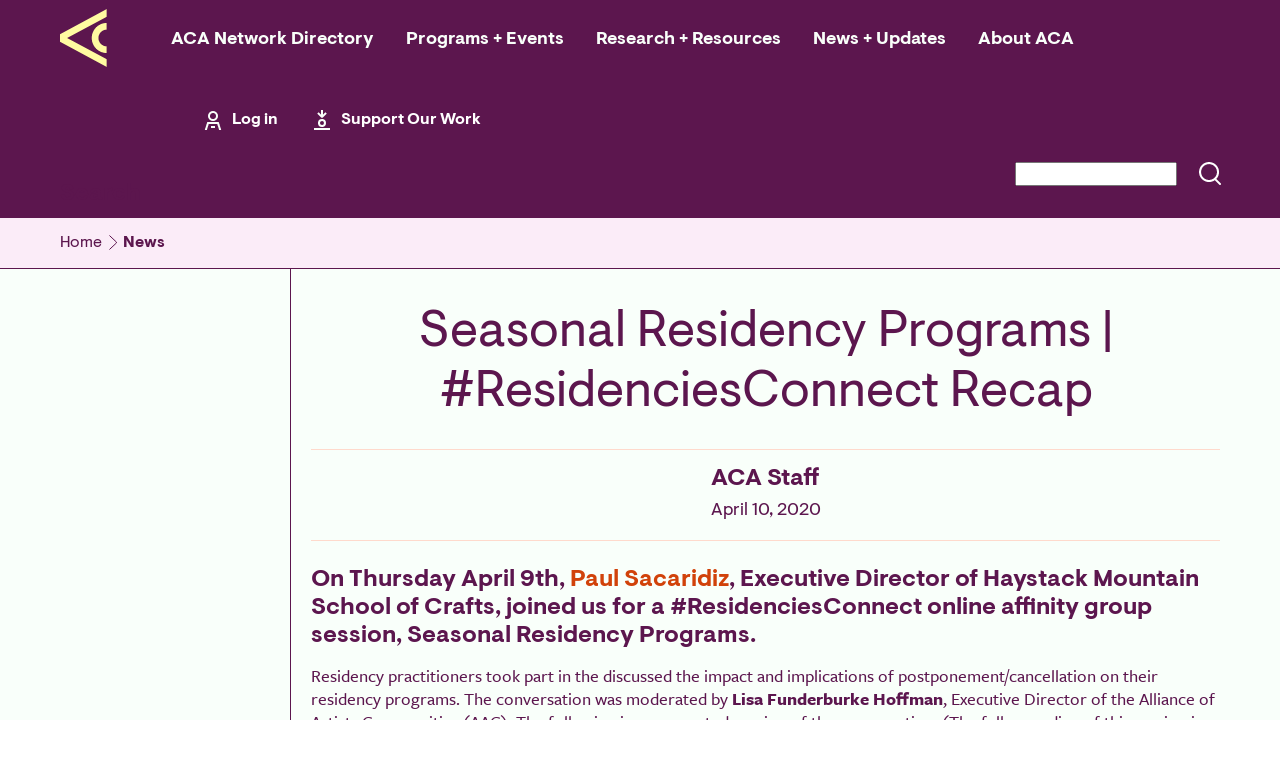

--- FILE ---
content_type: text/html; charset=UTF-8
request_url: https://artistcommunities.org/news/seasonal-residency-programs-residenciesconnect-recap
body_size: 11416
content:
<!DOCTYPE html>
<html lang="en" dir="ltr" prefix="content: http://purl.org/rss/1.0/modules/content/  dc: http://purl.org/dc/terms/  foaf: http://xmlns.com/foaf/0.1/  og: http://ogp.me/ns#  rdfs: http://www.w3.org/2000/01/rdf-schema#  schema: http://schema.org/  sioc: http://rdfs.org/sioc/ns#  sioct: http://rdfs.org/sioc/types#  skos: http://www.w3.org/2004/02/skos/core#  xsd: http://www.w3.org/2001/XMLSchema# ">
  <head>
    <meta charset="utf-8" />
<script async src="https://www.googletagmanager.com/gtag/js?id=UA-2587514-3"></script>
<script>window.dataLayer = window.dataLayer || [];function gtag(){dataLayer.push(arguments)};gtag("js", new Date());gtag("set", "developer_id.dMDhkMT", true);gtag("config", "UA-2587514-3", {"groups":"default","anonymize_ip":true,"page_placeholder":"PLACEHOLDER_page_path"});gtag("config", "G-B3EDT87E50", {"groups":"default","page_placeholder":"PLACEHOLDER_page_location"});gtag("config", "G-JTGQSYHHQR", {"groups":"default","page_placeholder":"PLACEHOLDER_page_location"});gtag("config", "UA-172763843-1", {"groups":"default","anonymize_ip":true,"page_placeholder":"PLACEHOLDER_page_path"});</script>
<meta name="Generator" content="Drupal 10 (https://www.drupal.org); Commerce 2" />
<meta name="MobileOptimized" content="width" />
<meta name="HandheldFriendly" content="true" />
<meta name="viewport" content="width=device-width, initial-scale=1.0" />
<link rel="icon" href="/sites/default/files/favicon.png" type="image/png" />
<link rel="canonical" href="https://artistcommunities.org/news/seasonal-residency-programs-residenciesconnect-recap" />
<link rel="shortlink" href="https://artistcommunities.org/node/1627" />

    <title>Seasonal Residency Programs | #ResidenciesConnect Recap | Artist Communities Alliance</title>
    <link rel="stylesheet" media="all" href="/sites/default/files/css/css_2C7m_RqgRXDQTakpo5eby8omNa824C-txrB1zC3kYdE.css?delta=0&amp;language=en&amp;theme=aca&amp;include=eJyFj8EKAyEMRH_IrZ8k0QaR1UScdMF-faUglF4W5vBmMocMJfK5aqR6wGYtkl2kdAbTpe5_OJSk4lIlYK4cvLkxQJmxvehz3XTwotGolje7wegqKBeHxvLyf_4RVQ02qN83B9PZtYjdVvcgTBi3788fJaxfLw" />
<link rel="stylesheet" media="all" href="/sites/default/files/css/css_Wy23RmDyKn7eVA6IPh8eIsTZtT_08RoEWpyyMqIfAQA.css?delta=1&amp;language=en&amp;theme=aca&amp;include=eJyFj8EKAyEMRH_IrZ8k0QaR1UScdMF-faUglF4W5vBmMocMJfK5aqR6wGYtkl2kdAbTpe5_OJSk4lIlYK4cvLkxQJmxvehz3XTwotGolje7wegqKBeHxvLyf_4RVQ02qN83B9PZtYjdVvcgTBi3788fJaxfLw" />

    
  </head>
  <body class="path-node page-node-type-news">
        <a href="#main-content" class="visually-hidden focusable skip-link">
      Skip to main content
    </a>
    
      <div class="dialog-off-canvas-main-canvas" data-off-canvas-main-canvas>
    <div class="layout-container">

  <header id="header" role="banner">
      <div class="region region-header-left">
    <div id="block-responsivemenumobileicon" class="responsive-menu-toggle-wrapper responsive-menu-toggle block block-responsive-menu block-responsive-menu-toggle">
  
    
      <a id="toggle-icon" class="toggle responsive-menu-toggle-icon" title="Menu" href="#off-canvas">
  <span class="icon"></span><span class="label">Menu</span>
</a>
  </div>
<div id="block-acalogo" class="block block-aca-blocks block-aca-logo">
  
    
      <a href="/"><img src="/modules/custom/aca_blocks/images/logo.svg" alt="ACA Logo" typeof="foaf:Image" />
</a>
  </div>
<nav role="navigation" aria-labelledby="block-aca-main-menu-menu" id="block-aca-main-menu" class="block block-menu navigation menu--main">
            
  <h2 class="visually-hidden" id="block-aca-main-menu-menu">Main navigation</h2>
  

        
              <ul class="menu">
                    <li class="menu-item menu-item--collapsed">
        <a href="/directory" data-drupal-link-system-path="node/1">ACA Network Directory</a>
              </li>
                <li class="menu-item menu-item--collapsed">
        <a href="/programs" data-drupal-link-system-path="node/2">Programs + Events</a>
              </li>
                <li class="menu-item menu-item--collapsed">
        <a href="/research-resources" data-drupal-link-system-path="node/757">Research + Resources</a>
              </li>
                <li class="menu-item menu-item--collapsed">
        <a href="/news" data-drupal-link-system-path="news">News + Updates</a>
              </li>
                <li class="menu-item menu-item--collapsed">
        <a href="/about" data-drupal-link-system-path="node/5">About ACA</a>
              </li>
        </ul>
  


  </nav>

  </div>

      <div class="region region-header-right">
    <nav role="navigation" aria-labelledby="block-aca-account-menu-menu" id="block-aca-account-menu" class="block block-menu navigation menu--account">
            
  <h2 class="visually-hidden" id="block-aca-account-menu-menu">User account menu</h2>
  

        
              <ul class="menu">
                    <li class="menu-item">
        <a href="/user/login" data-drupal-link-system-path="user/login">Log in</a>
              </li>
                <li class="menu-item">
        <a href="/donate" class="icon-donate" title="Support ACA&#039;s work in the field of Artist Residencies" data-drupal-link-system-path="node/10">Support Our Work</a>
              </li>
        </ul>
  


  </nav>

  </div>

  </header>

    <div class="region region-search">
    <div class="search-block-form block block-search container-inline" data-drupal-selector="search-block-form" id="block-searchform-2" role="search">
  
      <h2>Search</h2>
    
      <form action="/search/node" method="get" id="search-block-form" accept-charset="UTF-8">
  <div class="js-form-item form-item js-form-type-search form-type-search js-form-item-keys form-item-keys form-no-label">
      <label for="edit-keys" class="visually-hidden">Search</label>
        <input title="Enter the terms you wish to search for." data-drupal-selector="edit-keys" type="search" id="edit-keys" name="keys" value="" size="15" maxlength="128" class="form-search" />

        </div>
<div data-drupal-selector="edit-actions" class="form-actions js-form-wrapper form-wrapper" id="edit-actions"><input data-drupal-selector="edit-submit" type="submit" id="edit-submit" value="Search" class="button js-form-submit form-submit" />
</div>

</form>

  </div>

  </div>

    <div class="region region-breadcrumb">
    <div id="block-aca-breadcrumbs" class="block block-system block-system-breadcrumb-block">
  
    
        <nav class="breadcrumb" role="navigation" aria-labelledby="system-breadcrumb">
    <h2 id="system-breadcrumb" class="visually-hidden">Breadcrumb</h2>
    <ol>
          <li>
                  <a href="/">Home</a>
              </li>
          <li>
                  <a href="/news">News</a>
              </li>
        </ol>
  </nav>

  </div>

  </div>


  <main role="main">
    <a id="main-content" tabindex="-1"></a>

    <aside class="layout-sidebar" role="complementary">
          </aside>

    <div class="layout-content">
        <div class="region region-content">
    <div id="block-aca-page-title" class="block block-core block-page-title-block">
  
    
      
  <h1 class="page-title"><span class="field field--name-title field--type-string field--label-hidden">Seasonal Residency Programs | #ResidenciesConnect Recap</span>
</h1>


  </div>
<div data-drupal-messages-fallback class="hidden"></div>
<div id="block-aca-content" class="block block-system block-system-main-block">
  
    
      
<article data-history-node-id="1627" about="/news/seasonal-residency-programs-residenciesconnect-recap" class="node node--type-news node--view-mode-full">

  
    

  
  <div class="node__content">
    
            <div class="field field--name-field-news-author field--type-string field--label-hidden field__item">ACA Staff</div>
      <div class="field field-pseudo-field field-pseudo-field--pseudo-date-created"><div class="field__item">April 10, 2020</div></div>
            <div class="clearfix text-formatted field field--name-body field--type-text-with-summary field--label-hidden field__item"><h2 dir="ltr">On Thursday April 9th, <a href="#paul"><strong>Paul Sacaridiz</strong></a>, Executive Director of <strong>Haystack Mountain School of Crafts</strong>, joined us for a #ResidenciesConnect online affinity group session, Seasonal Residency Programs.</h2>

<p dir="ltr">Residency practitioners took part in the discussed the impact and implications of postponement/cancellation on their residency programs. The conversation was moderated by<strong> Lisa Funderburke Hoffman</strong>, Executive Director of the Alliance of Artists Communities (AAC). The following is an excerpted version of the conversation. (The full recording of this session is available to AAC members upon request.)</p>

<p dir="ltr">This session is part of our <a href="https://future.artistcommunities.org/programs/residenciesconnect">#ResidenciesConnect</a> series – member share-outs that foster small-group exchanges around a variety of topics.</p>

<p dir="ltr">&nbsp;</p>

<h3 dir="ltr"><strong>RESOURCES FROM THIS SESSION</strong></h3>

<ul>
	<li>Harvard Business Review <a href="https://hbr.org/2020/03/lessons-from-italys-response-to-coronavirus">Lessons from Italy's Response to Coronavirus</a>&nbsp;</li>
	<li>Haystack Mountain School of Crafts <a href="https://www.haystack-mtn.org/covid19-update">COVID-19 Page</a></li>
	<li>Blue Mountain Center <a href="http://www.bluemountaincenter.org/covid19-update">COVID-19 Update&nbsp;</a></li>
	<li>SeaChange <a href="http://gd7xi2tioeh408c7o34706rc-wpengine.netdna-ssl.com/wp-content/uploads/2020/04/COVID-19-Nonprofit-Decision-Framework.pdf">COVID-19 Nonprofit Decision Framework</a> for Nonprofit Leaders and Boards</li>
	<li>National Employment Law Project <a href="https://www.nelp.org/publication/worker-safety-health-during-covid-19-pandemic-rights-resources/">Rights &amp; Resources for Worker Safety &amp; Health Amidst COVID-19</a></li>
	<li>US Department of Labor <a href="https://www.osha.gov/SLTC/covid-19/controlprevention.html">Safety and Health Topics | COVID-19 - Control and Prevention</a></li>
	<li>National Law Review <a href="https://www.natlawreview.com/article/faq-employee-safety-during-coronavirus">FAQ on Employee Safety and COVID-19</a></li>
</ul>

<h3 dir="ltr">&nbsp;</h3>

<h3 dir="ltr">Lisa Funderburke Hoffman (LH): Paul, can you lead us off by talking about where you are on this journey?</h3>

<p>Paul Sacaridiz (PS): As a bit of background, Haystack Mountain School of Crafts is in a fairly remote community on the coast of Maine. We run May through October (but have staff working year-round) and bring 1200 people to the school each year. We run everything from open studio residencies to two week craft workshops.<br>
<br>
As the crisis started we had been watching the news, listening to the CDC, and trying to remain optimistic – but it started to become very clear that running the summer season was not going to be the right decision. We gathered a sub-committee of staff and board to explore what would it mean if we had to delay programming. It became a two-step process - we initially closed all programs through May, and then as more data emerged, we brought a recommendation to the full board and announced that we would officially suspend programs until 2021.</p>

<h3 dir="ltr">LH: Can you talk about the refund policy?</h3>

<p dir="ltr">PS: We refunded all the dollars that were coming in from cancelled programs with no penalties at all. For programs [that were initially] moving forward, we said, we will give you a full refund if we or you have to cancel because of COVID19. We were clear with those terms.&nbsp;&nbsp;</p>

<h3 dir="ltr">LH: Can you speak more to the social responsibility aspect of this decision-making process?</h3>

<p dir="ltr">PS: We talked about making this decision not from a financial point of view, but from a values point of view. What does it mean to bring people to a remote community during, or immediately following, a public health crisis? The school is on an island, with a significant older population – a very dangerous place for an outbreak. The thought of bringing folks here from hotspots around the country took on very grave implications. The logistical implications were all secondary.</p>

<p dir="ltr">LH: Thank you, Paul. One of the questions that keeps coming up in the field is: How might we stagger another small group program? Or can we still do x y z?&nbsp; I think that acknowledgement of physical location, capacity and context or your organization, as well as consideration of the supply chain and potential impact on the greater community is so important. Any action you take can have community health impacts. You have a responsibility to consider that.</p>

<h3>LH: Talk to me a little about the consideration of the financial implications of the decision for Haystack?</h3>

<p dir="ltr">PS: In a nutshell, we made the decision that we would move as much programming as possible to 2021. Artists are being offered the same slots from 2020 as 2021. We tried to cover and respect people that way. We were able to retain all most of our core staff, and we are being very clear on language – we are not closing, we are suspending programs. We are privileged to have an endowment (even though most of the funds are restricted). It will cost us at least 1.1 million to get through this year. We had to let two core employees that run the kitchen and store go, we paid them severance and covered their insurance for three months, including PTO and unemployment resources.</p>

<h3 dir="ltr">LH: What about your faculty? Other considerations?</h3>

<p dir="ltr">PS: We invited them all to teach again next season. Haystack covers all the travel through a travel agent – which has come to mean that all expenses incurred for cancellations are ours, not theirs.</p>

<p dir="ltr">When we made our decision, we really had to say, we have no idea how big this is or what’s coming. Artists can wait a season. The only responsible decision for us was to close. There is no knowledge that this won’t get worse, or return – this is life and death. Someone asked, how will people feel if we cancel? And I said – they’ll be disappointed, but they will be safe. I would encourage all of us to keep that view. We have a lot of fiscal privilege in making that decision, but I would encourage you to realize this is a safety matter.</p>

<p dir="ltr">**</p>

<p dir="ltr">Following Paul's remarks we heard from residency leaders from around the country about board engagement during thier own decision-making processes, how to plan using a social responsible lens (with special consideration of the impact on the host community.) The group also discussed the kindness of not dragging out cancelations and mitigating that risk. Leaders discussed shifting their fundraising strategies and shared out on how their communications with funders were going.</p>

<p dir="ltr">Leaders shared how they are pivoting their programming, while taking on long overdue administration and facilities projects. Programs were looking at how they were supporting their community by writing grants for (small, local social services organizations) and building up systems for going forward. Leaders shared how they are directly supporting artists by paying them the stipends they would have received, in addition to creating new opportunities for them to share their work virtually with their respective communities.&nbsp;&nbsp;</p>

<ul>
	<li><strong>Liz Engelman</strong>, Tofte Lake Center, Ely, MN</li>
	<li><strong>Nat May</strong>, Hewnoaks Artist Colony, Lovell, ME</li>
	<li><strong>Lesley Williamson</strong>, Saltonstall Foundation for the Arts, Ithaca, NY</li>
	<li><strong>Allyson Davis</strong>, SPACE on Ryder Farm, Brewster, NY</li>
	<li><strong>Ben Strader</strong>, Blue Mountain Center, Blue Mountain Lake, NY</li>
	<li><strong>Benjamin Cheney</strong>, The Croft Residency, Horton Bay, MI</li>
	<li><strong>Heather Ohlson</strong>, Woodstock Byrdcliffe Guild, Woodstock, NY</li>
</ul>

<p dir="ltr">&nbsp;</p>

<h4 dir="ltr"><strong>SPEAKER BIO: </strong></h4>

<p dir="ltr">Paul Sacaridiz is the executive director of the Haystack Mountain School of Crafts in Deer Isle, Maine. He has more than 16 years of experience in higher education, and prior to leading Haystack, he served as professor and chair of the department of art at the University of Wisconsin–Madison.</p>

<p dir="ltr">Paul has been a fellow with the National Council of Arts Administrators and has served on the boards of the National Council on Education for the Ceramic Arts (NCECA) and the Craft Emergency Relief Fund (CERF+). His work as an artist has been included in exhibitions at the Philadelphia Museum of Art, the Denver Art Museum, and the Houston Center for Contemporary Craft, among others.</p>

<p>&nbsp;</p>
</div>
      
  </div>

</article>

  </div>

  </div>

    </div>

  </main>

  <footer id="footer" role="contentinfo">
      <div class="region region-footer-first">
    <nav role="navigation" aria-labelledby="block-footermainnavigation-menu" id="block-footermainnavigation" class="block block-menu navigation menu--footer">
            
  <h2 class="visually-hidden" id="block-footermainnavigation-menu">Footer Main Navigation</h2>
  

        
              <ul class="menu">
                    <li class="menu-item menu-item--expanded">
        <span>Members</span>
                                <ul class="menu">
                    <li class="menu-item">
        <a href="/join" data-drupal-link-system-path="node/739">Join/Renew</a>
              </li>
                <li class="menu-item">
        <a href="/user/login" data-drupal-link-system-path="user/login">Manage Account</a>
              </li>
        </ul>
  
              </li>
                <li class="menu-item menu-item--expanded">
        <span>Programs</span>
                                <ul class="menu">
                    <li class="menu-item">
        <a href="/programs/aca-conference" data-drupal-link-system-path="node/715">ACA Conference</a>
              </li>
                <li class="menu-item">
        <a href="/programs/emerging-program-institute">Emerging Program Institute</a>
              </li>
                <li class="menu-item">
        <a href="/programs/residenciesconnect" data-drupal-link-system-path="node/711">#ResidenciesConnect</a>
              </li>
                <li class="menu-item">
        <a href="/programs/consortia-regranting">Consortia + Regranting</a>
              </li>
                <li class="menu-item">
        <a href="/programs/field-conversations" data-drupal-link-system-path="node/712">Field Conversations</a>
              </li>
        </ul>
  
              </li>
                <li class="menu-item menu-item--expanded">
        <span>Research + Resources</span>
                                <ul class="menu">
                    <li class="menu-item">
        <a href="/artists/resources" data-drupal-link-system-path="node/732">For Artists</a>
              </li>
                <li class="menu-item">
        <a href="/organization/research-resources">For Residency Staff</a>
              </li>
                <li class="menu-item">
        <a href="/directory" data-drupal-link-system-path="node/1">Residency Directory</a>
              </li>
        </ul>
  
              </li>
                <li class="menu-item menu-item--expanded">
        <span>Connect + Exchange</span>
                                <ul class="menu">
                    <li class="menu-item">
        <a href="/programs/residenciesconnect" data-drupal-link-system-path="node/711">#ResidenciesConnect</a>
              </li>
                <li class="menu-item">
        <a href="/programs/aca-conference" data-drupal-link-system-path="node/715">ACA Conference</a>
              </li>
                <li class="menu-item">
        <a href="/directory/jobs" data-drupal-link-system-path="directory/jobs">Job Board</a>
              </li>
        </ul>
  
              </li>
                <li class="menu-item menu-item--expanded">
        <span>Advocate</span>
                                <ul class="menu">
                    <li class="menu-item">
        <a href="/advocacy-alerts" data-drupal-link-system-path="node/740">ACA Advocacy Alerts</a>
              </li>
                <li class="menu-item">
        <a href="/cultural-advocacy-group" data-drupal-link-system-path="node/741">Cultural Advocacy Group</a>
              </li>
                <li class="menu-item">
        <a href="https://www.theperformingartsalliance.org/">Performing Arts Alliance</a>
              </li>
        </ul>
  
              </li>
                <li class="menu-item menu-item--expanded">
        <span>Partner</span>
                                <ul class="menu">
                    <li class="menu-item">
        <a href="/support">Donate</a>
              </li>
                <li class="menu-item">
        <a href="/grantmaking">Grantmaking</a>
              </li>
                <li class="menu-item">
        <a href="/advocacy-alerts" data-drupal-link-system-path="node/740">Advocacy</a>
              </li>
        </ul>
  
              </li>
                <li class="menu-item menu-item--expanded">
        <span>Artist Communities Alliance</span>
                                <ul class="menu">
                    <li class="menu-item">
        <a href="/about/staff" data-drupal-link-system-path="node/18">Staff</a>
              </li>
                <li class="menu-item">
        <a href="/board-advisors" data-drupal-link-system-path="node/754">Board + Advisors</a>
              </li>
                <li class="menu-item">
        <a href="/accessibility" data-drupal-link-system-path="node/12">Accessibility</a>
              </li>
                <li class="menu-item">
        <a href="/media-kit" data-drupal-link-system-path="node/760">Media Kit</a>
              </li>
                <li class="menu-item">
        <a href="/about/employment" title="Link to employment page at ACA" data-drupal-link-system-path="node/19">Employment at ACA</a>
              </li>
                <li class="menu-item">
        <a href="/contact" data-drupal-link-system-path="node/720">Contact</a>
              </li>
        </ul>
  
              </li>
        </ul>
  


  </nav>

  </div>

      <div class="region region-footer-second">
    <nav role="navigation" aria-labelledby="block-aca-ipdisclaimer-menu" id="block-aca-ipdisclaimer" class="block block-menu navigation menu--ip-disclaimer">
            
  <h2 class="visually-hidden" id="block-aca-ipdisclaimer-menu">IP Disclaimer</h2>
  

        
              <ul class="menu">
                    <li class="menu-item">
        <span>Do not share or distribute without the Artist Communities Alliance permission AND please credit Artist Communities Alliance and presenters for their content, insights, and ideas whenever and wherever is appropriate.</span>
              </li>
        </ul>
  


  </nav>
<nav role="navigation" aria-labelledby="block-footersecondary-menu" id="block-footersecondary" class="block block-menu navigation menu--footer-secondary">
            
  <h2 class="visually-hidden" id="block-footersecondary-menu">Footer Secondary</h2>
  

        
              <ul class="menu">
                    <li class="menu-item">
        <a href="/accessibility" data-drupal-link-system-path="node/12">Accessibility</a>
              </li>
                <li class="menu-item">
        <a href="/contact" data-drupal-link-system-path="node/720">Contact Us</a>
              </li>
                <li class="menu-item">
        <a href="/terms-privacy" data-drupal-link-system-path="node/13">Terms + Privacy</a>
              </li>
        </ul>
  


  </nav>
<nav role="navigation" aria-labelledby="block-footercontact-menu" id="block-footercontact" class="block block-menu navigation menu--footer-contact">
            
  <h2 class="visually-hidden" id="block-footercontact-menu">Footer Contact</h2>
  

        
              <ul class="menu">
                    <li class="menu-item">
        <span>PO Box 23212, Providence, RI 02903 USA</span>
              </li>
                <li class="menu-item">
        <span> +1 (401)-351-4320 </span>
              </li>
                <li class="menu-item">
        <a href="mailto:info@artistcommunities.org">info@artistcommunities.org</a>
              </li>
                <li class="menu-item">
        <a href="https://artistcommunities.us19.list-manage.com/subscribe?u=d2efb267fa35cb3ba7712cf54&amp;id=7d87ebc76f" title="Sign up to receive emails from Artist Communities Alliance">Sign up for ACA&#039;s Newsletter</a>
              </li>
        </ul>
  


  </nav>
<nav role="navigation" aria-labelledby="block-footersocialmedia-menu" id="block-footersocialmedia" class="block block-menu navigation menu--footer-social-media">
            
  <h2 class="visually-hidden" id="block-footersocialmedia-menu">Footer Social Media</h2>
  

        
              <ul class="menu">
                    <li class="menu-item">
        <a href="https://www.facebook.com/artistcommunities" class="facebook" target="_blank">Facebook</a>
              </li>
                <li class="menu-item">
        <a href="https://www.linkedin.com/company/artist-communities-alliance/" class="linkedin" target="_blank">LinkedIn</a>
              </li>
                <li class="menu-item">
        <a href="https://www.instagram.com/artistcommunitiesorg/" class="instagram" target="_blank">Instagram</a>
              </li>
        </ul>
  


  </nav>
<div id="block-acalogo-footer" class="block block-aca-blocks block-aca-logo">
  
    
      <a href="/"><img src="/modules/custom/aca_blocks/images/logo_full.svg" alt="ACA Logo" typeof="foaf:Image" />
</a>
  </div>
<div id="block-aca-wagecertification" class="block block-block-content block-block-content0973b6a3-b154-4d7b-a2a9-ef138d95269b">
  
    
      
            <div class="clearfix text-formatted field field--name-body field--type-text-with-summary field--label-hidden field__item"><p><a href="https://wageforwork.com/certification/certified-institutions#top"><img src="https://wageforwork.com/api/certificate?institution=cliiz2k62231470tqy61fc5bud" width="80"></a></p>
</div>
      
  </div>

  </div>

  </footer>

</div>

  </div>

    <div class="off-canvas-wrapper"><div id="off-canvas">
              <ul>
                    <li class="menu-item--_0087032-a4b5-4f4e-8747-c4e52ab25acb menu-name--main">
        <a href="/directory" data-drupal-link-system-path="node/1">ACA Network Directory</a>
                                <ul>
                    <li class="menu-item--e81611cd-6f8c-4baf-9207-91cda54b9241 menu-name--main">
        <a href="/directory/organizations" class="link-organizations" data-drupal-link-system-path="directory/organizations">Organizations</a>
              </li>
                <li class="menu-item--b8929084-773b-4f37-aeec-30053f37545b menu-name--main">
        <a href="/directory/residencies" class="link-residencies" data-drupal-link-system-path="directory/residencies">Residency Programs</a>
              </li>
                <li class="menu-item--_f584101-151f-4e64-82b6-106b2b38ba60 menu-name--main">
        <a href="/directory/open-calls" class="link-opencalls" data-drupal-link-system-path="directory/open-calls">Open Calls</a>
                                <ul>
                    <li class="menu-item--_d3a0fb9-8269-460c-9eea-a95d84a15a03 menu-name--main">
        <a href="https://artistcommunities.org/directory/ongoing-open-calls">Ongoing Open Calls</a>
              </li>
        </ul>
  
              </li>
                <li class="menu-item--e2f9b773-ae3a-4674-8ed8-a93b712919f1 menu-name--main">
        <a href="/directory/jobs" class="link-jobs" data-drupal-link-system-path="directory/jobs">Jobs</a>
              </li>
                <li class="menu-item--be4a67b7-c575-4683-95d4-8478d02ce4bf menu-name--main">
        <a href="/directory/opportunities" class="link-opportunities" data-drupal-link-system-path="directory/opportunities">Opportunities</a>
              </li>
        </ul>
  
              </li>
                <li class="menu-item--_373e89b-505f-411d-a884-4af179f00cff menu-name--main">
        <a href="/programs" data-drupal-link-system-path="node/2">Programs + Events</a>
                                <ul>
                    <li class="menu-item--df6b6c39-1170-4e15-8ae8-5e5eed988578 menu-name--main">
        <a href="/programs/aca-conference" data-drupal-link-system-path="node/715">ACA Conference</a>
                                <ul>
                    <li class="menu-item--_17ed021-efbf-4544-913a-9e6bfb7aeeb4 menu-name--main">
        <a href="/programs/aca-conference/glance" data-drupal-link-system-path="node/4423">Schedule-at-a-Glance</a>
              </li>
                <li class="menu-item--_096d920-0e11-42cf-86b8-7da960fca65c menu-name--main">
        <a href="/programs/aca-conference/schedule" data-drupal-link-system-path="node/4424">Full Schedule</a>
              </li>
                <li class="menu-item--c4c8ef11-59b6-42f2-b34b-fd82f64748d5 menu-name--main">
        <a href="/programs/aca-conference/presenters" data-drupal-link-system-path="node/4425">Presenters</a>
              </li>
                <li class="menu-item--_8dfa9f3-f3c3-4dab-8b42-f14baf656536 menu-name--main">
        <a href="/programs/aca-conference/tours" data-drupal-link-system-path="node/4426">Tours</a>
              </li>
                <li class="menu-item--aac73079-9521-46ed-b2f1-e6f85b0ce518 menu-name--main">
        <a href="/programs/aca-conference/attractions" data-drupal-link-system-path="node/4427">Local Attractions</a>
              </li>
                <li class="menu-item--_ac8cc93-9c7f-4a7b-b4c8-1d94dcc3883c menu-name--main">
        <a href="/programs/aca-conference/scholarships" data-drupal-link-system-path="node/4430">Funding Support</a>
              </li>
                <li class="menu-item--_0874b31-80c1-490b-bc1a-684bfe2709d0 menu-name--main">
        <a href="/programs/aca-conference/travel" data-drupal-link-system-path="node/4428">Travel</a>
              </li>
                <li class="menu-item--_02d3db0-e69a-47dd-bdb0-0e4fc2da4662 menu-name--main">
        <a href="/programs/aca-conference/know" data-drupal-link-system-path="node/4429">Know Before You Go</a>
              </li>
        </ul>
  
              </li>
                <li class="menu-item--dd3ded51-e2e2-41a4-9ee3-621657c384d3 menu-name--main">
        <a href="/programs/equitable-capacity" data-drupal-link-system-path="node/714">Equitable Capacity Workshops</a>
              </li>
                <li class="menu-item--_504fbce-9f66-4cb9-9468-b3469215cf2f menu-name--main">
        <a href="/programs/evolving-program-institute" data-drupal-link-system-path="node/713">Evolving Program Institute</a>
              </li>
                <li class="menu-item--fe955fc9-b7f5-48d0-9a6d-d36c0e2efcc9 menu-name--main">
        <a href="/programs/residenciesconnect" title="ACA member only networking and knowledge-sharing program" data-drupal-link-system-path="node/711">#ResidenciesConnect</a>
              </li>
                <li class="menu-item--_786bf45-7ad2-4584-a3a7-16707b3b0c9b menu-name--main">
        <a href="/programs/field-conversations" data-drupal-link-system-path="node/712">Field Conversation</a>
              </li>
                <li class="menu-item--_eb55dd4-4103-43b4-a902-ffd70b97fb45 menu-name--main">
        <a href="/exploring-residencies" data-drupal-link-system-path="node/2186">Exploring Residencies</a>
              </li>
        </ul>
  
              </li>
                <li class="menu-item--_c97bd13-5e48-436b-bd2f-6161da2d07de menu-name--main">
        <a href="/research-resources" data-drupal-link-system-path="node/757">Research + Resources</a>
                                <ul>
                    <li class="menu-item--_24a05c7-8c24-46e6-932f-89737951df40 menu-name--main">
        <a href="/organization/starting-residency" data-drupal-link-system-path="node/8">Starting a Residency</a>
              </li>
                <li class="menu-item--f2f2e925-c965-4fbc-9ddc-a128f6f54150 menu-name--main">
        <a href="/organization/workshops-trainings" data-drupal-link-system-path="node/764">Workshops + Trainings</a>
              </li>
                <li class="menu-item--_2aa4493-5519-46de-8ff6-584e5c920a80 menu-name--main">
        <a href="/preparedness" data-drupal-link-system-path="node/1745">Arts Preparedness + Response Resources</a>
              </li>
                <li class="menu-item--_cd948c6-6104-4675-a7fe-9e6616808273 menu-name--main">
        <a href="/artists/resources" data-drupal-link-system-path="node/732">Resources for Artists</a>
                                <ul>
                    <li class="menu-item--_00057b7-9f95-4e84-9434-8eebd4f0e725 menu-name--main">
        <a href="/artists/find-residency" data-drupal-link-system-path="node/9">Find a Residency</a>
              </li>
                <li class="menu-item--_43b426a-c1f0-4f1c-80e0-697fbb6c6573 menu-name--main">
        <a href="/funding-fees-fellowships" data-drupal-link-system-path="node/769">Funding, Fees and Fellowships</a>
              </li>
                <li class="menu-item--c2666a39-5a03-47e1-9d73-a8af88a0744e menu-name--main">
        <a href="/performing-arts-resource-guide" data-drupal-link-system-path="node/1768">Performing Arts Resource Guide</a>
              </li>
        </ul>
  
              </li>
                <li class="menu-item--c2d5ae93-8eef-47e5-b960-e7b62126c021 menu-name--main">
        <a href="/artist-response-fund" data-drupal-link-system-path="node/4289">Artist Response Fund</a>
              </li>
        </ul>
  
              </li>
                <li class="menu-item--_241b01c-ee5c-4a53-8900-e6aaa22f26cf menu-name--main">
        <a href="/news" data-drupal-link-system-path="news">News + Updates</a>
                                <ul>
                    <li class="menu-item--_3b82a8a-b863-4928-985e-e3221382d82a menu-name--main">
        <a href="/news/voices-field">Voices from the Field</a>
              </li>
                <li class="menu-item--c3d58c61-dd0d-4ec3-838a-314d63bc57d9 menu-name--main">
        <a href="/news/press-releases" data-drupal-link-system-path="news/press-releases">Press Releases</a>
              </li>
                <li class="menu-item--_af6daf9-5453-49f1-aee6-77688cf1e81c menu-name--main">
        <a href="/news/advocacy-alerts" data-drupal-link-system-path="news/advocacy-alerts">Advocacy Alerts</a>
              </li>
                <li class="menu-item--_5c18d35-4e81-45de-98c8-a1ebf172f7ea menu-name--main">
        <a href="/news/event-announcements" data-drupal-link-system-path="news/event-announcements">Event Announcements</a>
              </li>
                <li class="menu-item--_8d8e89e-ecc6-4dfa-9070-9a7b6403e72a menu-name--main">
        <a href="/news" data-drupal-link-system-path="news">View All News + Updates</a>
              </li>
        </ul>
  
              </li>
                <li class="menu-item--ff4dc8f8-4a35-479a-b399-29862b4a83d2 menu-name--main">
        <a href="/about" data-drupal-link-system-path="node/5">About ACA</a>
                                <ul>
                    <li class="menu-item--fe51249e-bad7-4692-9c48-443ccedf687d menu-name--main">
        <a href="/membership" data-drupal-link-system-path="node/772">ACA Network Membership</a>
                                <ul>
                    <li class="menu-item--_1945c9e-c628-4cfe-b860-25ec9b3050d5 menu-name--main">
        <a href="/membership/membership-benefits-levels" data-drupal-link-system-path="node/3389">ACA Network Benefits + Levels</a>
              </li>
                <li class="menu-item--_47f2be8-27dd-464a-8407-46b4f6a45025 menu-name--main">
        <a href="/network-affirmations" data-drupal-link-system-path="node/4436">Network Affirmations</a>
              </li>
                <li class="menu-item--afaa7b27-d252-4900-a24f-91bd775f3c7f menu-name--main">
        <a href="/join" data-drupal-link-system-path="node/739">Join the ACA Network</a>
              </li>
        </ul>
  
              </li>
                <li class="menu-item--_d0daca1-d691-45a5-a955-e0df7245c6b8 menu-name--main">
        <a href="/programs/grantmaking" data-drupal-link-system-path="node/716">Grantmaking at ACA</a>
                                <ul>
                    <li class="menu-item--e75cfc3a-fc49-4c67-addb-8c16fa9b552f menu-name--main">
        <a href="/mcknight-artist-residencies" data-drupal-link-system-path="node/1774">McKnight Fellowship Residency</a>
                                <ul>
                    <li class="menu-item--_f0a8260-c2a5-4744-8eaf-026cc456042d menu-name--main">
        <a href="/mcknight-fellowship-residency-faq-artists" data-drupal-link-system-path="node/2520">McKnight Artist Residencies Consortium: FAQ for Artists</a>
              </li>
        </ul>
  
              </li>
                <li class="menu-item--_cc397a2-c4ce-4abc-b456-211260043225 menu-name--main">
        <a href="/robert-and-margaret-maccoll-johnson-fellowship-fund" data-drupal-link-system-path="node/1775">MacColl Johnson Fellowship Fund</a>
                                <ul>
                    <li class="menu-item--e3fa81ed-21f0-48eb-8074-078e23af9b90 menu-name--main">
        <a href="/maccoll-johnson-fellowships-apply" data-drupal-link-system-path="node/2003">The MacColl Johnson Fellowships - Apply</a>
              </li>
        </ul>
  
              </li>
                <li class="menu-item--d82da024-a54e-4988-8101-a8e5e7424093 menu-name--main">
        <a href="/pew-fellowship-residencies" data-drupal-link-system-path="node/1776">Pew Fellowship Residencies</a>
                                <ul>
                    <li class="menu-item--_e4586d0-8d70-4034-99a8-0cd4cb1f3285 menu-name--main">
        <a href="/pew-fellowship-residencies-eligibility-apply" data-drupal-link-system-path="node/3145">Pew Fellowship Residencies - Eligibility + Apply</a>
              </li>
        </ul>
  
              </li>
                <li class="menu-item--e7c2245b-8fb0-4ef5-9fbd-51267a1b0785 menu-name--main">
        <a href="/3arts-residency" data-drupal-link-system-path="node/1777">3Arts Residency Program</a>
                                <ul>
                    <li class="menu-item--_14da523-6ed9-42d1-bff2-3ce9ca78e7de menu-name--main">
        <a href="/3arts-residency-program-how-apply" data-drupal-link-system-path="node/3017">How to Apply</a>
              </li>
        </ul>
  
              </li>
                <li class="menu-item--c957036e-65d9-4542-b31b-62a9705f1c3d menu-name--main">
        <a href="/diversity-and-leadership-fellowship" data-drupal-link-system-path="node/1778">Diversity and Leadership Fellowship</a>
              </li>
        </ul>
  
              </li>
                <li class="menu-item--b060d7ac-61c2-496c-8633-1de59bc2ecdc menu-name--main">
        <a href="/about/staff" data-drupal-link-system-path="node/18">Staff</a>
                                <ul>
                    <li class="menu-item--af7e0c32-b4b4-404c-9ca1-609dade8eb7f menu-name--main">
        <a href="/about/employment" data-drupal-link-system-path="node/19">Employment at ACA</a>
              </li>
        </ul>
  
              </li>
                <li class="menu-item--_1b9f1e2-88b0-43d6-b72e-0b1a568e15b7 menu-name--main">
        <a href="/board-advisors" data-drupal-link-system-path="node/754">Board + Advisors</a>
              </li>
                <li class="menu-item--_3166d5b-e9d4-45c8-bb63-2f155de40b7a menu-name--main">
        <a href="/donate" data-drupal-link-system-path="node/10">Support our Work</a>
                                <ul>
                    <li class="menu-item--_2a742cf-4c9b-455d-a730-329a5d37ac62 menu-name--main">
        <a href="/birthdaygift" data-drupal-link-system-path="node/4357">ACA&#039;s 35th Birthday</a>
              </li>
        </ul>
  
              </li>
                <li class="menu-item--c2ce66b4-cdab-4b2c-a0b9-4d589dda4ca8 menu-name--main">
        <a href="/contact" data-drupal-link-system-path="node/720">Contact Us</a>
              </li>
                <li class="menu-item--_7a780b3-57d5-443b-a6bc-22098ea82af6 menu-name--main">
        <a href="/accessibility" data-drupal-link-system-path="node/12">Accessibility</a>
              </li>
                <li class="menu-item--_fcdd0ee-e8d2-400d-9f23-e405dc48c478 menu-name--main">
        <a href="/media-kit" data-drupal-link-system-path="node/760">Media Kit</a>
              </li>
                <li class="menu-item--e2cba8d6-f734-4c23-9bfe-53097e52de31 menu-name--main">
        <a href="/terms-privacy" data-drupal-link-system-path="node/13">Terms + Privacy</a>
              </li>
        </ul>
  
              </li>
        </ul>
  

</div></div>
    <script type="application/json" data-drupal-selector="drupal-settings-json">{"path":{"baseUrl":"\/","pathPrefix":"","currentPath":"node\/1627","currentPathIsAdmin":false,"isFront":false,"currentLanguage":"en"},"pluralDelimiter":"\u0003","suppressDeprecationErrors":true,"responsive_menu":{"position":"right","theme":"theme-dark","pagedim":"pagedim","modifyViewport":true,"use_bootstrap":true,"breakpoint":"all and (min-width: 851px)","drag":false},"back_to_top":{"back_to_top_button_trigger":100,"back_to_top_speed":1200,"back_to_top_prevent_on_mobile":true,"back_to_top_prevent_in_admin":false,"back_to_top_button_type":"image","back_to_top_button_text":"Back to top"},"google_analytics":{"account":"UA-2587514-3","trackOutbound":true,"trackMailto":true,"trackTel":true,"trackDownload":true,"trackDownloadExtensions":"7z|aac|arc|arj|asf|asx|avi|bin|csv|doc(x|m)?|dot(x|m)?|exe|flv|gif|gz|gzip|hqx|jar|jpe?g|js|mp(2|3|4|e?g)|mov(ie)?|msi|msp|pdf|phps|png|ppt(x|m)?|pot(x|m)?|pps(x|m)?|ppam|sld(x|m)?|thmx|qtm?|ra(m|r)?|sea|sit|tar|tgz|torrent|txt|wav|wma|wmv|wpd|xls(x|m|b)?|xlt(x|m)|xlam|xml|z|zip"},"ajaxTrustedUrl":{"\/search\/node":true},"user":{"uid":0,"permissionsHash":"f789cb670b5ba3a2c480a79dfb9f15917cde88ded9cb24cda9fcc6e771e8923c"}}</script>
<script src="/sites/default/files/js/js_vSzVYAHrl5UEro1NNRA7n7MK_Gp3rNaSZYOSL5FjLTY.js?scope=footer&amp;delta=0&amp;language=en&amp;theme=aca&amp;include=eJxdiEEKwCAMwD5U55OkFpHOzortBvv9PA4hhyRIGKtoRglGk4cb4FomTC0sg4zUkutixJ-n06CqVikJO8rrTBb3AbPY0G78lHSVfsetj6zq5hPHB9pFNVI"></script>

  </body>
</html>


--- FILE ---
content_type: text/css
request_url: https://artistcommunities.org/sites/default/files/css/css_Wy23RmDyKn7eVA6IPh8eIsTZtT_08RoEWpyyMqIfAQA.css?delta=1&language=en&theme=aca&include=eJyFj8EKAyEMRH_IrZ8k0QaR1UScdMF-faUglF4W5vBmMocMJfK5aqR6wGYtkl2kdAbTpe5_OJSk4lIlYK4cvLkxQJmxvehz3XTwotGolje7wegqKBeHxvLyf_4RVQ02qN83B9PZtYjdVvcgTBi3788fJaxfLw
body_size: 13605
content:
@import url("https://p.typekit.net/p.css?s=1&k=abb5wtt&ht=tk&f=13454.13455.13458.13459.13460.13461&a=55090031&app=typekit&e=css");
/* @license MIT https://github.com/necolas/normalize.css/blob/3.0.3/LICENSE.md */
html{font-family:sans-serif;-ms-text-size-adjust:100%;-webkit-text-size-adjust:100%;}body{margin:0;}article,aside,details,figcaption,figure,footer,header,hgroup,main,menu,nav,section,summary{display:block;}audio,canvas,progress,video{display:inline-block;vertical-align:baseline;}audio:not([controls]){display:none;height:0;}[hidden],template{display:none;}a{background-color:transparent;}a:active,a:hover{outline:0;}abbr[title]{border-bottom:1px dotted;}b,strong{font-weight:bold;}dfn{font-style:italic;}h1{font-size:2em;margin:0.67em 0;}mark{background:#ff0;color:#000;}small{font-size:80%;}sub,sup{font-size:75%;line-height:0;position:relative;vertical-align:baseline;}sup{top:-0.5em;}sub{bottom:-0.25em;}img{border:0;}svg:not(:root){overflow:hidden;}figure{margin:1em 40px;}hr{box-sizing:content-box;height:0;}pre{overflow:auto;}code,kbd,pre,samp{font-family:monospace,monospace;font-size:1em;}button,input,optgroup,select,textarea{color:inherit;font:inherit;margin:0;}button{overflow:visible;}button,select{text-transform:none;}button,html input[type="button"],input[type="reset"],input[type="submit"]{-webkit-appearance:button;cursor:pointer;}button[disabled],html input[disabled]{cursor:default;}button::-moz-focus-inner,input::-moz-focus-inner{border:0;padding:0;}input{line-height:normal;}input[type="checkbox"],input[type="radio"]{box-sizing:border-box;padding:0;}input[type="number"]::-webkit-inner-spin-button,input[type="number"]::-webkit-outer-spin-button{height:auto;}input[type="search"]{-webkit-appearance:textfield;box-sizing:content-box;}input[type="search"]::-webkit-search-cancel-button,input[type="search"]::-webkit-search-decoration{-webkit-appearance:none;}fieldset{border:1px solid #c0c0c0;margin:0 2px;padding:0.35em 0.625em 0.75em;}legend{border:0;padding:0;}textarea{overflow:auto;}optgroup{font-weight:bold;}table{border-collapse:collapse;border-spacing:0;}td,th{padding:0;}
@media (min--moz-device-pixel-ratio:0){summary{display:list-item;}}
/* @license GPL-2.0-or-later https://www.drupal.org/licensing/faq */
.action-links{margin:1em 0;padding:0;list-style:none;}[dir="rtl"] .action-links{margin-right:0;}.action-links li{display:inline-block;margin:0 0.3em;}.action-links li:first-child{margin-left:0;}[dir="rtl"] .action-links li:first-child{margin-right:0;margin-left:0.3em;}.button-action{display:inline-block;padding:0.2em 0.5em 0.3em;text-decoration:none;line-height:160%;}.button-action:before{margin-left:-0.1em;padding-right:0.2em;content:"+";font-weight:900;}[dir="rtl"] .button-action:before{margin-right:-0.1em;margin-left:0;padding-right:0;padding-left:0.2em;}
.breadcrumb{padding-bottom:0.5em;}.breadcrumb ol{margin:0;padding:0;}[dir="rtl"] .breadcrumb ol{margin-right:0;}.breadcrumb li{display:inline;margin:0;padding:0;list-style-type:none;}.breadcrumb li:before{content:" \BB ";}.breadcrumb li:first-child:before{content:none;}
.button,.image-button{margin-right:1em;margin-left:1em;}.button:first-child,.image-button:first-child{margin-right:0;margin-left:0;}
.collapse-processed > summary{padding-right:0.5em;padding-left:0.5em;}.collapse-processed > summary:before{float:left;width:1em;height:1em;content:"";background:url(/themes/contrib/classy/images/misc/menu-expanded.png) 0 100% no-repeat;}[dir="rtl"] .collapse-processed > summary:before{float:right;background-position:100% 100%;}.collapse-processed:not([open]) > summary:before{-ms-transform:rotate(-90deg);-webkit-transform:rotate(-90deg);transform:rotate(-90deg);background-position:25% 35%;}[dir="rtl"] .collapse-processed:not([open]) > summary:before{-ms-transform:rotate(90deg);-webkit-transform:rotate(90deg);transform:rotate(90deg);background-position:75% 35%;}
.container-inline label:after,.container-inline .label:after{content:":";}.form-type-radios .container-inline label:after,.form-type-checkboxes .container-inline label:after{content:"";}.form-type-radios .container-inline .form-type-radio,.form-type-checkboxes .container-inline .form-type-checkbox{margin:0 1em;}.container-inline .form-actions,.container-inline.form-actions{margin-top:0;margin-bottom:0;}
details{margin-top:1em;margin-bottom:1em;border:1px solid #ccc;}details > .details-wrapper{padding:0.5em 1.5em;}summary{padding:0.2em 0.5em;cursor:pointer;}
.exposed-filters .filters{float:left;margin-right:1em;}[dir="rtl"] .exposed-filters .filters{float:right;margin-right:0;margin-left:1em;}.exposed-filters .form-item{margin:0 0 0.1em 0;padding:0;}.exposed-filters .form-item label{float:left;width:10em;font-weight:normal;}[dir="rtl"] .exposed-filters .form-item label{float:right;}.exposed-filters .form-select{width:14em;}.exposed-filters .current-filters{margin-bottom:1em;}.exposed-filters .current-filters .placeholder{font-weight:bold;font-style:normal;}.exposed-filters .additional-filters{float:left;margin-right:1em;}[dir="rtl"] .exposed-filters .additional-filters{float:right;margin-right:0;margin-left:1em;}
.field__label{font-weight:bold;}.field--label-inline .field__label,.field--label-inline .field__items{float:left;}.field--label-inline .field__label,.field--label-inline > .field__item,.field--label-inline .field__items{padding-right:0.5em;}[dir="rtl"] .field--label-inline .field__label,[dir="rtl"] .field--label-inline .field__items{padding-right:0;padding-left:0.5em;}.field--label-inline .field__label::after{content:":";}
form .field-multiple-table{margin:0;}form .field-multiple-table .field-multiple-drag{width:30px;padding-right:0;}[dir="rtl"] form .field-multiple-table .field-multiple-drag{padding-left:0;}form .field-multiple-table .field-multiple-drag .tabledrag-handle{padding-right:0.5em;}[dir="rtl"] form .field-multiple-table .field-multiple-drag .tabledrag-handle{padding-right:0;padding-left:0.5em;}form .field-add-more-submit{margin:0.5em 0 0;}.form-item,.form-actions{margin-top:1em;margin-bottom:1em;}tr.odd .form-item,tr.even .form-item{margin-top:0;margin-bottom:0;}.form-composite > .fieldset-wrapper > .description,.form-item .description{font-size:0.85em;}label.option{display:inline;font-weight:normal;}.form-composite > legend,.label{display:inline;margin:0;padding:0;font-size:inherit;font-weight:bold;}.form-checkboxes .form-item,.form-radios .form-item{margin-top:0.4em;margin-bottom:0.4em;}.form-type-radio .description,.form-type-checkbox .description{margin-left:2.4em;}[dir="rtl"] .form-type-radio .description,[dir="rtl"] .form-type-checkbox .description{margin-right:2.4em;margin-left:0;}.marker{color:#e00;}.form-required:after{display:inline-block;width:6px;height:6px;margin:0 0.3em;content:"";vertical-align:super;background-image:url(/themes/contrib/classy/images/icons/ee0000/required.svg);background-repeat:no-repeat;background-size:6px 6px;}abbr.tabledrag-changed,abbr.ajax-changed{border-bottom:none;}.form-item input.error,.form-item textarea.error,.form-item select.error{border:2px solid red;}.form-item--error-message:before{display:inline-block;width:14px;height:14px;content:"";vertical-align:sub;background:url(/themes/contrib/classy/images/icons/e32700/error.svg) no-repeat;background-size:contain;}
.icon-help{padding:1px 0 1px 20px;background:url(/themes/contrib/classy/images/misc/help.png) 0 50% no-repeat;}[dir="rtl"] .icon-help{padding:1px 20px 1px 0;background-position:100% 50%;}.feed-icon{display:block;overflow:hidden;width:16px;height:16px;text-indent:-9999px;background:url(/themes/contrib/classy/images/misc/feed.svg) no-repeat;}
.form--inline .form-item{float:left;margin-right:0.5em;}[dir="rtl"] .form--inline .form-item{float:right;margin-right:0;margin-left:0.5em;}[dir="rtl"] .views-filterable-options-controls .form-item{margin-right:2%;}.form--inline .form-item-separator{margin-top:2.3em;margin-right:1em;margin-left:0.5em;}[dir="rtl"] .form--inline .form-item-separator{margin-right:0.5em;margin-left:1em;}.form--inline .form-actions{clear:left;}[dir="rtl"] .form--inline .form-actions{clear:right;}
.item-list .title{font-weight:bold;}.item-list ul{margin:0 0 0.75em 0;padding:0;}.item-list li{margin:0 0 0.25em 1.5em;padding:0;}[dir="rtl"] .item-list li{margin:0 1.5em 0.25em 0;}.item-list--comma-list{display:inline;}.item-list--comma-list .item-list__comma-list,.item-list__comma-list li,[dir="rtl"] .item-list--comma-list .item-list__comma-list,[dir="rtl"] .item-list__comma-list li{margin:0;}
button.link{margin:0;padding:0;cursor:pointer;border:0;background:transparent;font-size:1em;}label button.link{font-weight:bold;}
ul.inline,ul.links.inline{display:inline;padding-left:0;}[dir="rtl"] ul.inline,[dir="rtl"] ul.links.inline{padding-right:0;padding-left:15px;}ul.inline li{display:inline;padding:0 0.5em;list-style-type:none;}ul.links a.is-active{color:#000;}
ul.menu{margin-left:1em;padding:0;list-style:none outside;text-align:left;}[dir="rtl"] ul.menu{margin-right:1em;margin-left:0;text-align:right;}.menu-item--expanded{list-style-type:circle;list-style-image:url(/themes/contrib/classy/images/misc/menu-expanded.png);}.menu-item--collapsed{list-style-type:disc;list-style-image:url(/themes/contrib/classy/images/misc/menu-collapsed.png);}[dir="rtl"] .menu-item--collapsed{list-style-image:url(/themes/contrib/classy/images/misc/menu-collapsed-rtl.png);}.menu-item{margin:0;padding-top:0.2em;}ul.menu a.is-active{color:#000;}
.more-link{display:block;text-align:right;}[dir="rtl"] .more-link{text-align:left;}
.pager__items{clear:both;text-align:center;}.pager__item{display:inline;padding:0.5em;}.pager__item.is-active{font-weight:bold;}
tr.drag{background-color:#fffff0;}tr.drag-previous{background-color:#ffd;}body div.tabledrag-changed-warning{margin-bottom:0.5em;}
tr.selected td{background:#ffc;}td.checkbox,th.checkbox{text-align:center;}[dir="rtl"] td.checkbox,[dir="rtl"] th.checkbox{text-align:center;}
th.is-active img{display:inline;}td.is-active{background-color:#ddd;}
div.tabs{margin:1em 0;}ul.tabs{margin:0 0 0.5em;padding:0;list-style:none;}.tabs > li{display:inline-block;margin-right:0.3em;}[dir="rtl"] .tabs > li{margin-right:0;margin-left:0.3em;}.tabs a{display:block;padding:0.2em 1em;text-decoration:none;}.tabs a.is-active{background-color:#eee;}.tabs a:focus,.tabs a:hover{background-color:#f5f5f5;}
.form-textarea-wrapper textarea{display:block;box-sizing:border-box;width:100%;margin:0;}
.ui-dialog--narrow{max-width:500px;}@media screen and (max-width:600px){.ui-dialog--narrow{min-width:95%;max-width:95%;}}
.messages{padding:15px 20px 15px 35px;word-wrap:break-word;border:1px solid;border-width:1px 1px 1px 0;border-radius:2px;background:no-repeat 10px 17px;overflow-wrap:break-word;}[dir="rtl"] .messages{padding-right:35px;padding-left:20px;text-align:right;border-width:1px 0 1px 1px;background-position:right 10px top 17px;}.messages + .messages{margin-top:1.538em;}.messages__list{margin:0;padding:0;list-style:none;}.messages__item + .messages__item{margin-top:0.769em;}.messages--status{color:#325e1c;border-color:#c9e1bd #c9e1bd #c9e1bd transparent;background-color:#f3faef;background-image:url(/themes/contrib/classy/images/icons/73b355/check.svg);box-shadow:-8px 0 0 #77b259;}[dir="rtl"] .messages--status{margin-left:0;border-color:#c9e1bd transparent #c9e1bd #c9e1bd;box-shadow:8px 0 0 #77b259;}.messages--warning{color:#734c00;border-color:#f4daa6 #f4daa6 #f4daa6 transparent;background-color:#fdf8ed;background-image:url(/themes/contrib/classy/images/icons/e29700/warning.svg);box-shadow:-8px 0 0 #e09600;}[dir="rtl"] .messages--warning{border-color:#f4daa6 transparent #f4daa6 #f4daa6;box-shadow:8px 0 0 #e09600;}.messages--error{color:#a51b00;border-color:#f9c9bf #f9c9bf #f9c9bf transparent;background-color:#fcf4f2;background-image:url(/themes/contrib/classy/images/icons/e32700/error.svg);box-shadow:-8px 0 0 #e62600;}[dir="rtl"] .messages--error{border-color:#f9c9bf transparent #f9c9bf #f9c9bf;box-shadow:8px 0 0 #e62600;}.messages--error p.error{color:#a51b00;}
.node--unpublished{background-color:#fff4f4;}
html{line-height:1.15;-webkit-text-size-adjust:100%}body{margin:0}main{display:block}h1{font-size:2em;margin:.67em 0}hr{box-sizing:content-box;height:0;overflow:visible}pre{font-family:monospace,monospace;font-size:1em}a{background-color:transparent}abbr[title]{border-bottom:none;text-decoration:underline;text-decoration:underline dotted}b,strong{font-weight:bolder}code,kbd,samp{font-family:monospace,monospace;font-size:1em}small{font-size:80%}sub,sup{font-size:75%;line-height:0;position:relative;vertical-align:baseline}sub{bottom:-.25em}sup{top:-.5em}img{border-style:none}button,input,optgroup,select,textarea{font-family:inherit;font-size:100%;line-height:1.15;margin:0}button,input{overflow:visible}button,select{text-transform:none}[type=button],[type=reset],[type=submit],button{-webkit-appearance:button}[type=button]::-moz-focus-inner,[type=reset]::-moz-focus-inner,[type=submit]::-moz-focus-inner,button::-moz-focus-inner{border-style:none;padding:0}[type=button]:-moz-focusring,[type=reset]:-moz-focusring,[type=submit]:-moz-focusring,button:-moz-focusring{outline:1px dotted ButtonText}fieldset{padding:.35em .75em .625em}legend{box-sizing:border-box;color:inherit;display:table;max-width:100%;padding:0;white-space:normal}progress{vertical-align:baseline}textarea{overflow:auto}[type=checkbox],[type=radio]{box-sizing:border-box;padding:0}[type=number]::-webkit-inner-spin-button,[type=number]::-webkit-outer-spin-button{height:auto}[type=search]{-webkit-appearance:textfield;outline-offset:-2px}[type=search]::-webkit-search-decoration{-webkit-appearance:none}::-webkit-file-upload-button{-webkit-appearance:button;font:inherit}details{display:block}summary{display:list-item}[hidden],template{display:none}@font-face{font-family:freight-sans-pro;src:url(https://use.typekit.net/af/1709eb/000000000000000000010b60/27/l?fvd=n7&primer=7cdcb44be4a7db8877ffa5c0007b8dd865b3bbc383831fe2ea177f62257a9191&v=3) format("woff2"),url(https://use.typekit.net/af/1709eb/000000000000000000010b60/27/d?fvd=n7&primer=7cdcb44be4a7db8877ffa5c0007b8dd865b3bbc383831fe2ea177f62257a9191&v=3) format("woff"),url(https://use.typekit.net/af/1709eb/000000000000000000010b60/27/a?fvd=n7&primer=7cdcb44be4a7db8877ffa5c0007b8dd865b3bbc383831fe2ea177f62257a9191&v=3) format("opentype");font-display:auto;font-style:normal;font-weight:700}@font-face{font-family:freight-sans-pro;src:url(https://use.typekit.net/af/65fc7d/000000000000000000010b61/27/l?fvd=i7&primer=7cdcb44be4a7db8877ffa5c0007b8dd865b3bbc383831fe2ea177f62257a9191&v=3) format("woff2"),url(https://use.typekit.net/af/65fc7d/000000000000000000010b61/27/d?fvd=i7&primer=7cdcb44be4a7db8877ffa5c0007b8dd865b3bbc383831fe2ea177f62257a9191&v=3) format("woff"),url(https://use.typekit.net/af/65fc7d/000000000000000000010b61/27/a?fvd=i7&primer=7cdcb44be4a7db8877ffa5c0007b8dd865b3bbc383831fe2ea177f62257a9191&v=3) format("opentype");font-display:auto;font-style:italic;font-weight:700}@font-face{font-family:freight-sans-pro;src:url(https://use.typekit.net/af/8dd886/000000000000000000010b5c/27/l?fvd=n5&primer=7cdcb44be4a7db8877ffa5c0007b8dd865b3bbc383831fe2ea177f62257a9191&v=3) format("woff2"),url(https://use.typekit.net/af/8dd886/000000000000000000010b5c/27/d?fvd=n5&primer=7cdcb44be4a7db8877ffa5c0007b8dd865b3bbc383831fe2ea177f62257a9191&v=3) format("woff"),url(https://use.typekit.net/af/8dd886/000000000000000000010b5c/27/a?fvd=n5&primer=7cdcb44be4a7db8877ffa5c0007b8dd865b3bbc383831fe2ea177f62257a9191&v=3) format("opentype");font-display:auto;font-style:normal;font-weight:500}@font-face{font-family:freight-sans-pro;src:url(https://use.typekit.net/af/441f33/000000000000000000010b5d/27/l?fvd=i5&primer=7cdcb44be4a7db8877ffa5c0007b8dd865b3bbc383831fe2ea177f62257a9191&v=3) format("woff2"),url(https://use.typekit.net/af/441f33/000000000000000000010b5d/27/d?fvd=i5&primer=7cdcb44be4a7db8877ffa5c0007b8dd865b3bbc383831fe2ea177f62257a9191&v=3) format("woff"),url(https://use.typekit.net/af/441f33/000000000000000000010b5d/27/a?fvd=i5&primer=7cdcb44be4a7db8877ffa5c0007b8dd865b3bbc383831fe2ea177f62257a9191&v=3) format("opentype");font-display:auto;font-style:italic;font-weight:500}@font-face{font-family:freight-sans-pro;src:url(https://use.typekit.net/af/cef9f3/000000000000000000010b5e/27/l?fvd=n6&primer=7cdcb44be4a7db8877ffa5c0007b8dd865b3bbc383831fe2ea177f62257a9191&v=3) format("woff2"),url(https://use.typekit.net/af/cef9f3/000000000000000000010b5e/27/d?fvd=n6&primer=7cdcb44be4a7db8877ffa5c0007b8dd865b3bbc383831fe2ea177f62257a9191&v=3) format("woff"),url(https://use.typekit.net/af/cef9f3/000000000000000000010b5e/27/a?fvd=n6&primer=7cdcb44be4a7db8877ffa5c0007b8dd865b3bbc383831fe2ea177f62257a9191&v=3) format("opentype");font-display:auto;font-style:normal;font-weight:600}@font-face{font-family:freight-sans-pro;src:url(https://use.typekit.net/af/2a72d2/000000000000000000010b5f/27/l?fvd=i6&primer=7cdcb44be4a7db8877ffa5c0007b8dd865b3bbc383831fe2ea177f62257a9191&v=3) format("woff2"),url(https://use.typekit.net/af/2a72d2/000000000000000000010b5f/27/d?fvd=i6&primer=7cdcb44be4a7db8877ffa5c0007b8dd865b3bbc383831fe2ea177f62257a9191&v=3) format("woff"),url(https://use.typekit.net/af/2a72d2/000000000000000000010b5f/27/a?fvd=i6&primer=7cdcb44be4a7db8877ffa5c0007b8dd865b3bbc383831fe2ea177f62257a9191&v=3) format("opentype");font-display:auto;font-style:italic;font-weight:600}@font-face{font-family:Visuelt Pro;font-weight:400;src:url(/themes/custom/aca/css/visuelt-regular-pro.d879d614.ttf) format("truetype")}@font-face{font-family:Visuelt Pro;font-weight:700;src:url(/themes/custom/aca/css/visuelt-bold-pro.33b73103.ttf) format("truetype")}.layout-content{flex:1;max-width:800px;display:flex;justify-content:center;margin-right:auto;margin-left:auto}.layout-content .region-content{padding:10px 20px;width:100%}@media (min-width:851px){.layout-content .region-content{padding:10px 60px 0 20px}}.layout-sidebar+.layout-content{max-width:100%}main{display:flex;flex-direction:column}@media (min-width:851px){main{flex-direction:row}}.layout-sidebar{width:100%;height:auto;border-right:none}@media (min-width:851px){.layout-sidebar{border-right:1px solid #5c164e;width:290px}}h1,h2,h3,h4,h5,h6{margin-bottom:0;font-family:Visuelt Pro;line-height:1.2}h2+p{margin-top:14px}h3+p,h4+p,h5+p,h6+p{margin-top:0}p+h2{margin-top:40px}p+h3{margin-top:30px}.embedded-entity,.media--type-image.media--view-mode-default,.media--type-image.media--view-mode-wysiwyg{margin-bottom:20px}.embedded-entity.align-left,.embedded-entity.align-right,.media--type-image.media--view-mode-default.align-left,.media--type-image.media--view-mode-default.align-right,.media--type-image.media--view-mode-wysiwyg.align-left,.media--type-image.media--view-mode-wysiwyg.align-right{float:none}@media (min-width:560px){.embedded-entity.align-left+h2,.embedded-entity.align-left+h3,.embedded-entity.align-left+h4,.embedded-entity.align-left+h5,.embedded-entity.align-left+h6,.embedded-entity.align-right+h2,.embedded-entity.align-right+h3,.embedded-entity.align-right+h4,.embedded-entity.align-right+h5,.embedded-entity.align-right+h6,.media--type-image.media--view-mode-default.align-left+h2,.media--type-image.media--view-mode-default.align-left+h3,.media--type-image.media--view-mode-default.align-left+h4,.media--type-image.media--view-mode-default.align-left+h5,.media--type-image.media--view-mode-default.align-left+h6,.media--type-image.media--view-mode-default.align-right+h2,.media--type-image.media--view-mode-default.align-right+h3,.media--type-image.media--view-mode-default.align-right+h4,.media--type-image.media--view-mode-default.align-right+h5,.media--type-image.media--view-mode-default.align-right+h6,.media--type-image.media--view-mode-wysiwyg.align-left+h2,.media--type-image.media--view-mode-wysiwyg.align-left+h3,.media--type-image.media--view-mode-wysiwyg.align-left+h4,.media--type-image.media--view-mode-wysiwyg.align-left+h5,.media--type-image.media--view-mode-wysiwyg.align-left+h6,.media--type-image.media--view-mode-wysiwyg.align-right+h2,.media--type-image.media--view-mode-wysiwyg.align-right+h3,.media--type-image.media--view-mode-wysiwyg.align-right+h4,.media--type-image.media--view-mode-wysiwyg.align-right+h5,.media--type-image.media--view-mode-wysiwyg.align-right+h6{margin-top:0}}.embedded-entity.align-right,.media--type-image.media--view-mode-default.align-right,.media--type-image.media--view-mode-wysiwyg.align-right{margin-left:20px}@media (min-width:560px){.embedded-entity.align-right,.media--type-image.media--view-mode-default.align-right,.media--type-image.media--view-mode-wysiwyg.align-right{float:right}}.embedded-entity.align-left,.media--type-image.media--view-mode-default.align-left,.media--type-image.media--view-mode-wysiwyg.align-left{margin-right:20px}@media (min-width:560px){.embedded-entity.align-left,.media--type-image.media--view-mode-default.align-left,.media--type-image.media--view-mode-wysiwyg.align-left{float:left}}body{color:#5c164e;font-family:Visuelt Pro}p{margin-top:20px;margin-bottom:20px;font-size:18px;line-height:1.3}a{text-decoration:none}a,a:hover{color:#d1420a}a:hover{border-bottom:1px solid #d1420a;transition:.5s ease}a.toolbar-icon{border-bottom:0}label,summary{margin-bottom:3px;font-weight:700;font-size:15px;line-height:1.3}summary{margin-bottom:0;padding:0}details{background-color:#fff;border-color:#5c164e;padding:5px 6px}input[type=date],input[type=email],input[type=password],input[type=tel],input[type=text],input[type=url]{-webkit-appearance:none;-moz-appearance:none;appearance:none;margin:0;border-radius:0;border:1px solid #5c164e;box-sizing:border-box;color:#5c164e;padding:5px 6px;width:100%}input[type=button],input[type=submit]{-webkit-appearance:none;-moz-appearance:none;appearance:none;margin:0;border-radius:0;display:inline-block;text-align:center;text-decoration:none;padding:6px 30px;font-size:14px;line-height:1.3;border:1px solid #5c164e}input[type=button]:hover,input[type=submit]:hover{transition:.5s ease}input[type=button],input[type=button]:visited,input[type=submit],input[type=submit]:visited{background:#5c164e;color:#fff}input[type=button]:hover,input[type=button]:visited:hover,input[type=submit]:hover,input[type=submit]:visited:hover{background-color:#fbecf8;color:#5c164e}select{-webkit-appearance:none;-moz-appearance:none;appearance:none;margin:0;border-radius:0;width:100%;background-image:url(/themes/custom/aca/css/down.c44deb06.svg);background-position:98%;background-repeat:no-repeat;background-size:15px 15px;border:none;cursor:pointer;padding:6px}option,select{background-color:#fff}select{border:1px solid #5c164e;box-sizing:border-box}nav.breadcrumb{background-color:#fbecf8;min-height:40px;padding:5px 20px;display:flex;align-items:center;border-bottom:1px solid #5c164e}@media (min-width:851px){nav.breadcrumb{padding:5px 60px}}nav.breadcrumb li{position:relative;padding-left:14px;margin-right:4px;color:#5c164e;font-size:14px}nav.breadcrumb li:before{content:"";position:absolute;top:0;bottom:0;left:0;background-size:cover;background-repeat:no-repeat;background-position:top;display:block;background-image:url(/themes/custom/aca/css/caret_right_purple.f99edecf.svg);background-color:transparent;width:6px;height:11.25px}@media (min-width:560px){nav.breadcrumb li:before{width:8px;height:15px}}@media (min-width:560px){nav.breadcrumb li{font-size:16px}}nav.breadcrumb li:first-child{padding-left:0}nav.breadcrumb li:last-child{font-weight:700}nav.breadcrumb a{color:#5c164e;text-decoration:none}nav.breadcrumb a:hover{color:#5c164e;border-bottom:1px solid #5c164e;transition:.5s ease}#header{background-color:#5c164e;min-height:80px;color:#f9fffa;padding:0 20px;display:flex;align-items:center;justify-content:space-between;flex-direction:column}@media (min-width:851px){#header{padding:0 60px}}@media (min-width:1350px){#header{flex-direction:row}}#header a{color:#f9fffa}#header .contextual-links a{color:#333}#header .region{display:flex;align-items:center;flex-direction:column-reverse;width:100%}@media (min-width:851px){#header .region{flex-direction:row}}@media (min-width:1350px){#header .region{width:auto}}#header .region-header-left{flex-direction:row-reverse;justify-content:space-between}@media (min-width:851px){#header .region-header-left{flex-direction:row;justify-content:flex-start}}#header .region-header-left .block-aca-logo{display:flex;height:80px;align-items:center}#header .region-header-right>.block{position:relative}@media (min-width:620px){#header .region-header-right>.block:after{border-right:1px solid #d1420a;content:"";position:absolute;top:10px;right:0;height:60px}}#header .region-header-right>.block:first-child{margin-left:0}@media (min-width:620px){#header .region-header-right>.block:first-child{padding-right:32px}}@media (min-width:851px){#header .region-header-right>.block:first-child{margin-left:109px}}@media (min-width:1350px){#header .region-header-right>.block:first-child{margin-left:0}}@media (min-width:620px){#header .region-header-right>.block:last-child{padding-left:32px}}#header .region-header-right>.block:last-child:after{display:none}@media (min-width:1350px){.path-frontpage #header{align-items:flex-end}}.path-frontpage #header .region-header-left{flex-direction:row-reverse;align-items:center;margin-top:32px}@media (min-width:851px){.path-frontpage #header .region-header-left{flex-direction:column;align-items:flex-start}}.path-frontpage #header .region-header-left .block-aca-logo{height:auto}.path-frontpage #header .region-header-right>.block:first-child{margin-left:0}@media (min-width:851px){.path-frontpage #header .region-header-right>.block:first-child{margin-left:153px}}@media (min-width:1350px){.path-frontpage #header .region-header-right>.block:first-child{margin-left:0}}.path-frontpage #header .block-aca-logo img{width:150px}@media (min-width:851px){.path-frontpage #header .block-aca-logo img{width:auto}}main{background:#f9fffa}main a{color:#d1420a}main a:hover{border-bottom:1px solid #d1420a}#footer{color:#f9fffa;display:flex;flex-direction:column}#footer .region-footer-first{background-color:#5c164e;padding-left:10px;padding-right:10px}#footer .region-footer-second{display:flex;flex-wrap:wrap;flex-direction:row;background-color:#377641;padding-left:10px;padding-right:10px}@media (min-width:520px){#footer .region-footer-second{flex-direction:row}}#footer .contextual{display:none}@media (min-width:560px){#footer .contextual{display:block}}.block-aca-logo a:hover{border:0}#footer .block-aca-logo{height:145px;width:100%;padding-top:45px;padding-bottom:45px;padding-left:15px}#footer .block-aca-logo img{width:80%}@media (min-width:560px){#footer .block-aca-logo img{width:auto}}.bef-exposed-form{color:#5c164e}.bef-exposed-form details{margin:0;border:0;border-top:1px solid #5c164e;padding:16px 20px 16px 30px}.bef-exposed-form details:last-of-type{border-bottom:1px solid #5c164e}.bef-exposed-form summary{display:block;font-size:14px;line-height:1.7}.bef-exposed-form summary:hover,.bef-exposed-form summary[aria-expanded=true]{color:#d1420a}.bef-exposed-form summary[aria-expanded=true]{position:relative;padding-right:31px}.bef-exposed-form summary[aria-expanded=true]:after{content:"";position:absolute;margin:auto 0;top:0;bottom:0;right:0;background-size:cover;background-repeat:no-repeat;background-position:top;display:block;background-image:url(/themes/custom/aca/css/close.e6aaf942.svg);background-color:transparent;width:24px;height:24px}@media (min-width:560px){.bef-exposed-form summary[aria-expanded=true]:after{width:24px;height:24px}}.bef-exposed-form summary:hover[aria-expanded=true]{position:relative;padding-right:31px}.bef-exposed-form summary:hover[aria-expanded=true]:after{content:"";position:absolute;margin:auto 0;top:0;bottom:0;right:0;background-size:cover;background-repeat:no-repeat;background-position:top;display:block;background-image:url(/themes/custom/aca/css/close_hover.da6196a4.svg);background-color:transparent;width:24px;height:24px}@media (min-width:560px){.bef-exposed-form summary:hover[aria-expanded=true]:after{width:24px;height:24px}}.bef-exposed-form .bef--secondary summary{position:relative;padding-left:31px}.bef-exposed-form .bef--secondary summary:before{content:"";position:absolute;top:0;bottom:0;left:0;background-size:cover;background-repeat:no-repeat;background-position:top;display:block;background-image:url(/themes/custom/aca/css/search.5a825ac4.svg);background-color:transparent;width:24px;height:24px}@media (min-width:560px){.bef-exposed-form .bef--secondary summary:before{width:24px;height:24px}}.bef-exposed-form .bef--secondary summary:hover,.bef-exposed-form .bef--secondary summary[aria-expanded=true]{position:relative;padding-left:31px}.bef-exposed-form .bef--secondary summary:hover:before,.bef-exposed-form .bef--secondary summary[aria-expanded=true]:before{content:"";position:absolute;top:0;bottom:0;left:0;background-size:cover;background-repeat:no-repeat;background-position:top;display:block;background-image:url(/themes/custom/aca/css/search_hover.e6a5e844.svg);background-color:transparent;width:24px;height:24px}@media (min-width:560px){.bef-exposed-form .bef--secondary summary:hover:before,.bef-exposed-form .bef--secondary summary[aria-expanded=true]:before{width:24px;height:24px}}.bef-exposed-form #edit-bef-sort-options--2 summary{position:relative;padding-left:31px}.bef-exposed-form #edit-bef-sort-options--2 summary:before{content:"";position:absolute;top:0;bottom:0;left:0;background-size:cover;background-repeat:no-repeat;background-position:top;display:block;background-image:url(/themes/custom/aca/css/sort.952e62b7.svg);background-color:transparent;width:24px;height:24px}@media (min-width:560px){.bef-exposed-form #edit-bef-sort-options--2 summary:before{width:24px;height:24px}}.bef-exposed-form #edit-bef-sort-options--2 summary:hover,.bef-exposed-form #edit-bef-sort-options--2 summary[aria-expanded=true]{position:relative;padding-left:31px}.bef-exposed-form #edit-bef-sort-options--2 summary:hover:before,.bef-exposed-form #edit-bef-sort-options--2 summary[aria-expanded=true]:before{content:"";position:absolute;top:0;bottom:0;left:0;background-size:cover;background-repeat:no-repeat;background-position:top;display:block;background-image:url(/themes/custom/aca/css/sort_hover.b2539f38.svg);background-color:transparent;width:24px;height:24px}@media (min-width:560px){.bef-exposed-form #edit-bef-sort-options--2 summary:hover:before,.bef-exposed-form #edit-bef-sort-options--2 summary[aria-expanded=true]:before{width:24px;height:24px}}.bef-exposed-form label{display:block;margin-bottom:4px;font-weight:700;font-size:12px}.bef-exposed-form .details-wrapper{padding:0}.bef-exposed-form .form--inline .form-item{margin-right:0}.bef-exposed-form .form-actions{padding-left:30px}.bef-exposed-form .form-submit{padding:8px 16px;background:#5c164e;border:0;border-radius:0;color:#fff;font-size:14px}.bef-exposed-form .form-submit:hover{background:#d1420a}.bef-exposed-form .form-submit[data-drupal-selector=edit-reset]{background:transparent;color:#5c164e;text-decoration:underline}.bef-exposed-form .form-submit[data-drupal-selector=edit-reset]:hover{color:#d1420a}.bef-exposed-form #views-exposed-form-jobs-opencall-list .form-item-sort-bef-combine,.bef-exposed-form #views-exposed-form-open-calls-opencall-list .form-item-sort-bef-combine,.bef-exposed-form #views-exposed-form-opportunity-directory-page-1 .form-item-sort-bef-combine,.bef-exposed-form #views-exposed-form-organizations-organization-list .form-item-sort-bef-combine,.bef-exposed-form #views-exposed-form-residencies-residency-list .form-item-sort-bef-combine{padding-top:15px;border-top:1px solid #5c164e}.search-block-form{box-sizing:border-box;display:flex;padding:0 20px;width:100%}@media (min-width:851px){.search-block-form{padding:0 60px}}.search-block-form form{margin-left:auto}.search-block-form .form-submit{position:relative;top:2px;background-image:url(/themes/custom/aca/css/magnifying-glass-white.aba019f9.svg);background-repeat:no-repeat;background-position:50%;background-size:contain;box-sizing:border-box;text-indent:-9999px;border:none;width:23px;height:23px}.search-block-form .form-submit:focus,.search-block-form .form-submit:hover{background-color:#fff;background-image:url(/themes/custom/aca/css/magnifying-glass-purple.a5e903d5.svg)}.search-block-form .form-item{display:inline-block;margin:0}.search-block-form .form-actions{box-sizing:border-box;display:inline-block;margin:0;width:40px}.form-text,.select2-container{border:1px solid #5c164e;box-sizing:border-box}.select2-container{background:#fff;padding-right:10px}.select2-selection--multiple,.select2-selection--single{position:relative;padding-right:22px;border:0;border-radius:0;cursor:pointer}.select2-selection--multiple:after,.select2-selection--single:after{content:"";position:absolute;margin:auto 0;top:0;bottom:0;right:0;background-size:cover;background-repeat:no-repeat;background-position:top;display:block;background-image:url(/themes/custom/aca/css/down.c44deb06.svg);background-color:transparent;width:15px;height:15px}@media (min-width:560px){.select2-selection--multiple:after,.select2-selection--single:after{width:15px;height:15px}}.select2-selection--multiple:hover,.select2-selection--single:hover{position:relative;padding-right:22px}.select2-selection--multiple:hover:after,.select2-selection--single:hover:after{content:"";position:absolute;margin:auto 0;top:0;bottom:0;right:0;background-size:cover;background-repeat:no-repeat;background-position:top;display:block;background-image:url(/themes/custom/aca/css/down_hover.19a35577.svg);background-color:transparent;width:15px;height:15px}@media (min-width:560px){.select2-selection--multiple:hover:after,.select2-selection--single:hover:after{width:15px;height:15px}}.select2-selection__arrow{display:none}.select2-container--default.select2-container--focus .select2-selection--multiple,.select2-container--default.select2-container--focus .select2-selection--single,.select2-container--default .select2-selection--multiple,.select2-container--default .select2-selection--single{border:0}.select2-container--default.select2-container--focus{border:1px solid #d1420a}.select2-container--default.select2-container--focus .select2-selection--multiple,.select2-container--default.select2-container--focus .select2-selection--single{position:relative;padding-right:22px}.select2-container--default.select2-container--focus .select2-selection--multiple:after,.select2-container--default.select2-container--focus .select2-selection--single:after{content:"";position:absolute;margin:auto 0;top:0;bottom:0;right:0;background-size:cover;background-repeat:no-repeat;background-position:top;display:block;background-image:url(/themes/custom/aca/css/down_hover.19a35577.svg);background-color:transparent;width:15px;height:15px}@media (min-width:560px){.select2-container--default.select2-container--focus .select2-selection--multiple:after,.select2-container--default.select2-container--focus .select2-selection--single:after{width:15px;height:15px}}.select2-selection--single .select2-selection__clear{display:none}.select2-container--default .select2-selection--multiple .select2-selection__choice{padding:3px 4px 1px;background:#5c164e;border:1px solid #5c164e;border-radius:0;color:#fff;font-size:14px}.select2-container--default .select2-selection--multiple .select2-selection__choice__remove{color:#fff}.select2-container .select2-search--inline .select2-search__field{margin-top:8px}.cart-form td,.cart-form th{padding:15px}.layout-checkout-form td,.layout-checkout-form th{padding:15px;vertical-align:bottom}.layout-checkout-form .field--name-price .field__label{display:none}.layout-checkout-form .form-wrapper__guest-checkout input[type=checkbox]{width:20px}.menu--main,.search-form #edit-help-link,.search-form #edit-lang-fieldset{display:none}@media (min-width:851px){.menu--main{display:block}}.menu--main .menu{display:flex}.path-frontpage .menu--main .menu{margin:23px 0 1px 153px}@media (min-width:1350px){.path-frontpage .menu--main .menu{margin-left:64px;margin-right:64px}}@media (min-width:1450px){.path-frontpage .menu--main .menu{margin-left:153px}}#header .menu--secondary>.menu{display:flex;align-items:center;margin:0;height:40px}@media (min-width:620px){#header .menu--secondary>.menu{height:80px}}#header .menu--secondary>.menu>.menu-item{cursor:default;padding-top:0}#header .menu--secondary>.menu>.menu-item>a,#header .menu--secondary>.menu>.menu-item>span{display:block;margin-right:32px;line-height:24px;font-weight:700}#header .menu--secondary>.menu>.menu-item:hover>a,#header .menu--secondary>.menu>.menu-item:hover>span{color:#fffba1}#header .menu--secondary>.menu>.menu-item:last-child>a,#header .menu--secondary>.menu>.menu-item:last-child>span{margin-right:0}#header .menu--secondary>.menu>.menu-item.menu-item--expanded{list-style:none}#header .menu--secondary>.menu>.menu-item>span{position:relative;padding-right:13px}#header .menu--secondary>.menu>.menu-item>span:after{content:"";position:absolute;margin:auto 0;top:0;bottom:0;right:0;background-size:cover;background-repeat:no-repeat;background-position:top;display:block;background-image:url(/themes/custom/aca/css/caret_down_white.debf8838.svg);background-color:transparent;width:8px;height:7px}@media (min-width:560px){#header .menu--secondary>.menu>.menu-item>span:after{width:8px;height:7px}}@media (min-width:380px){#header .menu--secondary>.menu>.menu-item .icon-residency{position:relative;padding-left:31px}#header .menu--secondary>.menu>.menu-item .icon-residency:before{content:"";position:absolute;top:0;bottom:0;left:0;background-size:cover;background-repeat:no-repeat;background-position:top;display:block;background-image:url(/themes/custom/aca/css/residency_white.a951ad74.svg);background-color:transparent;width:24px;height:24px}}@media (min-width:380px) and (min-width:560px){#header .menu--secondary>.menu>.menu-item .icon-residency:before{width:24px;height:24px}}@media (min-width:380px){#header .menu--secondary>.menu>.menu-item .icon-artist{position:relative;padding-left:31px}#header .menu--secondary>.menu>.menu-item .icon-artist:before{content:"";position:absolute;top:0;bottom:0;left:0;background-size:cover;background-repeat:no-repeat;background-position:top;display:block;background-image:url(/themes/custom/aca/css/artist_white.9487144a.svg);background-color:transparent;width:24px;height:24px}}@media (min-width:380px) and (min-width:560px){#header .menu--secondary>.menu>.menu-item .icon-artist:before{width:24px;height:24px}}#header .menu--secondary>.menu>.menu-item .menu{display:none}#header .menu--secondary>.menu>.menu-item:hover span:after{background-image:url(/themes/custom/aca/css/caret_down_yellow.14b14d52.svg)}#header .menu--secondary>.menu>.menu-item:hover .icon-residency:before{background-image:url(/themes/custom/aca/css/residency_yellow.5de26490.svg)}#header .menu--secondary>.menu>.menu-item:hover .icon-artist:before{background-image:url(/themes/custom/aca/css/artist_yellow.fdffe2cc.svg)}#header .menu--secondary>.menu>.menu-item:hover .menu{display:block;padding:32px;position:absolute;margin-left:-32px;margin-right:-32px;background-color:#5c164e;z-index:100}#header .menu--secondary>.menu>.menu-item:hover .menu a{color:#fffba1;text-decoration:none}#header .menu--secondary>.menu>.menu-item:hover .menu a:hover{color:#fffba1;border-bottom:1px solid #fffba1;transition:.5s ease}.menu--footer .menu{display:flex;flex-wrap:wrap;flex-direction:row;margin-left:0;font-weight:700}.menu--footer .menu .menu-item--expanded{width:100%;margin:15px;padding-top:15px;border-top:1px solid #d1420a;list-style:none}@media (min-width:560px){.menu--footer .menu .menu-item--expanded{width:auto}}.menu--footer .menu ul{display:flex;flex-direction:column;width:260px;padding-top:8px}.menu--footer .menu ul li{padding-top:3px;padding-bottom:3px;font-family:freight-sans-pro;font-size:16px;font-weight:400}.menu--footer .menu a{color:#f9fffa}.menu--footer .menu a:hover{border-bottom:1px solid #fffba1;color:#fffba1}.menu--footer-secondary .menu{display:flex;margin-left:0;flex-wrap:wrap;padding-top:15px;padding-bottom:15px;font-size:16px;font-weight:400;width:175px}.menu--footer-secondary .menu a{color:#f9fffa}.menu--footer-secondary .menu a:hover{border-bottom:1px solid #fffba1;color:#fffba1}.menu--footer-secondary .menu li{padding-left:15px;padding-right:15px}@media (min-width:520px){.menu--footer-secondary .menu{width:500px}}#footer-navigation-toggle{position:relative;padding-left:15px;cursor:pointer;font-weight:700;line-height:50px}#footer-navigation-toggle.footer-navigation-collapsed:after{content:"";position:absolute;right:20px;top:15px;padding:4px;border:solid #f9fffa;border-width:0 2px 2px 0;transform:rotate(45deg)}#footer-navigation-toggle.footer-navigation-expanded:after{content:"";position:absolute;right:20px;top:20px;padding:4px;border:solid #f9fffa;border-width:0 2px 2px 0;transform:rotate(225deg)}@media (min-width:500px){.menu--footer-contact{width:calc(100% - 175px)}}@media (min-width:1035px){.menu--footer-contact{width:calc(100% - 520px);min-width:500px}}.menu--footer-contact .menu{display:flex;margin-left:0;flex-wrap:wrap;padding-top:15px;padding-bottom:15px;font-size:16px;font-weight:400;flex-direction:column}.menu--footer-contact .menu a{color:#f9fffa}.menu--footer-contact .menu a:hover{border-bottom:1px solid #fffba1;color:#fffba1}.menu--footer-contact .menu li{padding-left:15px;padding-right:15px}@media (min-width:1035px){.menu--footer-contact .menu{flex-direction:row;justify-content:flex-end}}.menu--footer-social-media{width:100%}.menu--footer-social-media a{border-bottom:0}.menu--footer-social-media li{padding-left:15px;padding-right:15px}.menu--footer-social-media .menu{display:flex;margin-top:0;margin-left:0}@media (min-width:1035px){.menu--footer-social-media .menu{justify-content:flex-end;margin-bottom:0;padding-right:15px}}.menu--footer-social-media a{color:inherit}.menu--footer-social-media .facebook{background-image:url(/themes/custom/aca/css/facebook.a5f7bda3.svg)}.menu--footer-social-media .facebook,.menu--footer-social-media .linkedin{background-size:cover;width:50px;display:block;height:0;padding-top:50px;overflow:hidden}.menu--footer-social-media .linkedin{background-image:url(/themes/custom/aca/css/linkedin.347df039.svg)}.menu--footer-social-media .instagram{background-image:url(/themes/custom/aca/css/instagram.9698cbb0.svg);background-size:cover;width:50px;display:block;height:0;padding-top:50px;overflow:hidden}#header .menu--account>.menu{display:flex;align-items:center;margin:0;height:40px}@media (min-width:620px){#header .menu--account>.menu{height:80px}}#header .menu--account>.menu>.menu-item{cursor:default;padding-top:0}#header .menu--account>.menu>.menu-item>a,#header .menu--account>.menu>.menu-item>span{display:block;margin-right:32px;line-height:24px;font-weight:700}#header .menu--account>.menu>.menu-item:hover>a,#header .menu--account>.menu>.menu-item:hover>span{color:#fffba1}#header .menu--account>.menu>.menu-item:last-child>a,#header .menu--account>.menu>.menu-item:last-child>span{margin-right:0}#header .menu--account>.menu>.menu-item [data-drupal-link-system-path^=user]{position:relative;padding-left:31px}#header .menu--account>.menu>.menu-item [data-drupal-link-system-path^=user]:before{content:"";position:absolute;top:0;bottom:0;left:0;background-size:cover;background-repeat:no-repeat;background-position:top;display:block;background-image:url(/themes/custom/aca/css/user_white.519bc907.svg);background-color:transparent;width:24px;height:24px}@media (min-width:560px){#header .menu--account>.menu>.menu-item [data-drupal-link-system-path^=user]:before{width:24px;height:24px}}#header .menu--account>.menu>.menu-item .icon-donate{position:relative;padding-left:31px}#header .menu--account>.menu>.menu-item .icon-donate:before{content:"";position:absolute;top:0;bottom:0;left:0;background-size:cover;background-repeat:no-repeat;background-position:top;display:block;background-image:url(/themes/custom/aca/css/donate_white.c74fd065.svg);background-color:transparent;width:24px;height:24px}@media (min-width:560px){#header .menu--account>.menu>.menu-item .icon-donate:before{width:24px;height:24px}}#header .menu--account>.menu>.menu-item:hover [data-drupal-link-system-path^=user]:before{background-image:url(/themes/custom/aca/css/user_yellow.d2f5e380.svg)}#header .menu--account>.menu>.menu-item:hover .icon-donate:before{background-image:url(/themes/custom/aca/css/donate_yellow.07598728.svg)}#header .menu--account>.menu a{color:#fff;text-decoration:none}#header .menu--account>.menu a:hover{color:#fffba1;border-bottom:1px solid #fffba1;transition:.5s ease;border-bottom:0}.user-logged-in #header .menu--account>.menu .user-login{display:none}.path-frontpage .layout-content{max-width:100%}.path-frontpage .layout-content .region-content{padding:0}.path-frontpage .block-page-title-block{display:none}.path-frontpage .node--type-page .field--name-field-paragraphs>.field__item{padding-top:0;padding-bottom:0}.path-frontpage .node--view-mode-full .field--name-field-paragraphs,.path-frontpage .paragraph--type--cta .field{margin-bottom:0}.path-user .layout-container{margin:0}.path-user .layout-content{padding-top:60px;padding-bottom:60px}.path-user .tabs{display:flex;align-items:center;flex-direction:column;flex-wrap:wrap;row-gap:8px}@media (min-width:560px){.path-user .tabs{flex-direction:row}}.path-user .tabs li a{display:inline-block;text-align:center;text-decoration:none;padding:6px 30px;font-size:14px;line-height:1.3;border:1px solid #5c164e}.path-user .tabs li a:hover{transition:.5s ease}.path-user .tabs li a,.path-user .tabs li a:visited{background:#5c164e;color:#fff}.path-user .tabs li a:hover,.path-user .tabs li a:visited:hover{background-color:#fbecf8;color:#5c164e}.path-user .tabs li.is-active a{background-color:#fff;color:#5c164e}.path-user .user-form h4.label,.path-user .user-form label,.path-user .user-login-form h4.label,.path-user .user-login-form label,.path-user .user-pass h4.label,.path-user .user-pass label,.path-user .user-register-form h4.label,.path-user .user-register-form label{margin-bottom:3px;font-size:12px}.path-user .user-form label.option,.path-user .user-login-form label.option,.path-user .user-pass label.option,.path-user .user-register-form label.option{display:inline;font-size:16px;margin-left:2px}.path-user .user-form .form-item,.path-user .user-login-form .form-item,.path-user .user-pass .form-item,.path-user .user-register-form .form-item{margin-bottom:14px;display:flex;flex-direction:column}.path-user .user-form .form-item.js-form-type-checkbox,.path-user .user-login-form .form-item.js-form-type-checkbox,.path-user .user-pass .form-item.js-form-type-checkbox,.path-user .user-register-form .form-item.js-form-type-checkbox{display:block;margin-right:20px}.path-user .user-form .form-item.form-item-contact,.path-user .user-form .form-item.form-item-timezone,.path-user .user-form .form-item.js-form-type-date,.path-user .user-login-form .form-item.form-item-contact,.path-user .user-login-form .form-item.form-item-timezone,.path-user .user-login-form .form-item.js-form-type-date,.path-user .user-pass .form-item.form-item-contact,.path-user .user-pass .form-item.form-item-timezone,.path-user .user-pass .form-item.js-form-type-date,.path-user .user-register-form .form-item.form-item-contact,.path-user .user-register-form .form-item.form-item-timezone,.path-user .user-register-form .form-item.js-form-type-date{margin:0}.path-user .user-form .description,.path-user .user-login-form .description,.path-user .user-pass .description,.path-user .user-register-form .description{margin-top:4px;font-size:12px;line-height:1.3}.path-user .user-layout-group{display:flex;flex-direction:column;align-items:baseline}@media (min-width:560px){.path-user .user-layout-group{flex-direction:row;column-gap:7px}}.path-user .user-layout-group.group-wrap{flex-wrap:wrap}.path-product #edit-unit-price-0-amount-number{max-width:90%}.path-product #edit-unit-price-0-amount-number--description{display:none}.path-product .field--name-title{margin-top:.67em;margin-bottom:.67em;font-family:Visuelt Pro;font-size:2em;font-weight:700;line-height:1.2}.responsive-menu-toggle-wrapper .responsive-menu-toggle-icon:after,.responsive-menu-toggle-wrapper .responsive-menu-toggle-icon:before,.responsive-menu-toggle-wrapper .responsive-menu-toggle-icon span.icon{height:4px;width:30px;background-color:#fffba1;border-radius:0}.responsive-menu-toggle-wrapper .responsive-menu-toggle-icon:before{top:3px}.responsive-menu-toggle-wrapper .responsive-menu-toggle-icon:after{top:25px}.responsive-menu-toggle-wrapper .responsive-menu-toggle-icon:hover{border-bottom:none}.responsive-menu-toggle-wrapper .responsive-menu-toggle-icon .label{display:none}.mm-wrapper_opening .responsive-menu-toggle-icon:after,.mm-wrapper_opening .responsive-menu-toggle-icon:before{top:14px}.region-sidebar ul.menu{display:flex;flex-direction:column;position:relative;margin:0;padding-top:0;border-bottom:1px solid #5c164e;font-size:20px}@media (min-width:560px){.region-sidebar ul.menu{padding-top:30px;padding-bottom:30px;border:none}}.region-sidebar ul.menu li{padding-top:7px;padding-bottom:7px;padding-left:60px}.region-sidebar ul.menu li a{color:#5c164e;text-decoration:none}.region-sidebar ul.menu li a:hover{color:#d1420a;border-bottom:1px solid #d1420a;transition:.5s ease;border-bottom:none}.region-sidebar ul.menu li.menu-item--active-trail>a{padding-bottom:0;border-bottom:none;color:#d1420a;font-weight:700;text-decoration:none}.region-sidebar .sidebar-menu-nav a{display:block;width:100%;font-weight:700}.region-sidebar .sidebar-menu-nav-collapsed:after{top:6px;transform:rotate(45deg)}.region-sidebar .sidebar-menu-nav-collapsed:after,.region-sidebar .sidebar-menu-nav-expanded:after{content:"";position:absolute;right:20px;padding:4px;border:solid #5c164e;border-width:0 2px 2px 0;cursor:pointer}.region-sidebar .sidebar-menu-nav-expanded:after{top:10px;transform:rotate(225deg)}.region-sidebar .contextual,.region-sidebar li.sidebar-menu-hidden{display:none}@media (min-width:560px){.region-sidebar .contextual{display:block}}.region-sidebar .link-organizations{display:block;margin-top:-2px;margin-bottom:-2px;line-height:1.35;position:relative;padding-left:31px}.region-sidebar .link-organizations:before{content:"";position:absolute;top:0;bottom:0;left:0;background-size:cover;background-repeat:no-repeat;background-position:top;display:block;background-image:url(/themes/custom/aca/css/link_organizations.a6cc3d7e.svg);background-color:transparent;width:24px;height:24px}@media (min-width:560px){.region-sidebar .link-organizations:before{width:24px;height:24px}}.region-sidebar .link-organizations.is-active,.region-sidebar .link-organizations:hover{position:relative;padding-left:31px}.region-sidebar .link-organizations.is-active:before,.region-sidebar .link-organizations:hover:before{content:"";position:absolute;top:0;bottom:0;left:0;background-size:cover;background-repeat:no-repeat;background-position:top;display:block;background-image:url(/themes/custom/aca/css/link_organizations_hover.36ad3639.svg);background-color:transparent;width:24px;height:24px}@media (min-width:560px){.region-sidebar .link-organizations.is-active:before,.region-sidebar .link-organizations:hover:before{width:24px;height:24px}}.region-sidebar .link-residencies{display:block;margin-top:-2px;margin-bottom:-2px;line-height:1.35;position:relative;padding-left:31px}.region-sidebar .link-residencies:before{content:"";position:absolute;top:0;bottom:0;left:0;background-size:cover;background-repeat:no-repeat;background-position:top;display:block;background-image:url(/themes/custom/aca/css/link_residencies.58f2bfe1.svg);background-color:transparent;width:24px;height:24px}@media (min-width:560px){.region-sidebar .link-residencies:before{width:24px;height:24px}}.region-sidebar .link-residencies.is-active,.region-sidebar .link-residencies:hover{position:relative;padding-left:31px}.region-sidebar .link-residencies.is-active:before,.region-sidebar .link-residencies:hover:before{content:"";position:absolute;top:0;bottom:0;left:0;background-size:cover;background-repeat:no-repeat;background-position:top;display:block;background-image:url(/themes/custom/aca/css/link_residencies_hover.fb5e6677.svg);background-color:transparent;width:24px;height:24px}@media (min-width:560px){.region-sidebar .link-residencies.is-active:before,.region-sidebar .link-residencies:hover:before{width:24px;height:24px}}.region-sidebar .link-opencalls{display:block;margin-top:-2px;margin-bottom:-2px;line-height:1.35;position:relative;padding-left:31px}.region-sidebar .link-opencalls:before{content:"";position:absolute;top:0;bottom:0;left:0;background-size:cover;background-repeat:no-repeat;background-position:top;display:block;background-image:url(/themes/custom/aca/css/link_opencalls.7a28197b.svg);background-color:transparent;width:24px;height:24px}@media (min-width:560px){.region-sidebar .link-opencalls:before{width:24px;height:24px}}.region-sidebar .link-opencalls.is-active,.region-sidebar .link-opencalls:hover{position:relative;padding-left:31px}.region-sidebar .link-opencalls.is-active:before,.region-sidebar .link-opencalls:hover:before{content:"";position:absolute;top:0;bottom:0;left:0;background-size:cover;background-repeat:no-repeat;background-position:top;display:block;background-image:url(/themes/custom/aca/css/link_opencalls_hover.83f7d461.svg);background-color:transparent;width:24px;height:24px}@media (min-width:560px){.region-sidebar .link-opencalls.is-active:before,.region-sidebar .link-opencalls:hover:before{width:24px;height:24px}}.region-sidebar .link-jobs{display:block;margin-top:-2px;margin-bottom:-2px;line-height:1.35;position:relative;padding-left:31px}.region-sidebar .link-jobs:before{content:"";position:absolute;top:0;bottom:0;left:0;background-size:cover;background-repeat:no-repeat;background-position:top;display:block;background-image:url(/themes/custom/aca/css/link_jobs.f625f0f6.svg);background-color:transparent;width:24px;height:24px}@media (min-width:560px){.region-sidebar .link-jobs:before{width:24px;height:24px}}.region-sidebar .link-jobs.is-active,.region-sidebar .link-jobs:hover{position:relative;padding-left:31px}.region-sidebar .link-jobs.is-active:before,.region-sidebar .link-jobs:hover:before{content:"";position:absolute;top:0;bottom:0;left:0;background-size:cover;background-repeat:no-repeat;background-position:top;display:block;background-image:url(/themes/custom/aca/css/link_jobs_hover.b1901e7d.svg);background-color:transparent;width:24px;height:24px}@media (min-width:560px){.region-sidebar .link-jobs.is-active:before,.region-sidebar .link-jobs:hover:before{width:24px;height:24px}}.region-sidebar .link-opportunities{display:block;margin-top:-2px;margin-bottom:-2px;line-height:1.35;position:relative;padding-left:31px}.region-sidebar .link-opportunities:before{content:"";position:absolute;top:0;bottom:0;left:0;background-size:cover;background-repeat:no-repeat;background-position:top;display:block;background-image:url(/themes/custom/aca/css/link_opportunities.7a28197b.svg);background-color:transparent;width:24px;height:24px}@media (min-width:560px){.region-sidebar .link-opportunities:before{width:24px;height:24px}}.region-sidebar .link-opportunities.is-active,.region-sidebar .link-opportunities:hover{position:relative;padding-left:31px}.region-sidebar .link-opportunities.is-active:before,.region-sidebar .link-opportunities:hover:before{content:"";position:absolute;top:0;bottom:0;left:0;background-size:cover;background-repeat:no-repeat;background-position:top;display:block;background-image:url(/themes/custom/aca/css/link_opportunities_hover.83f7d461.svg);background-color:transparent;width:24px;height:24px}@media (min-width:560px){.region-sidebar .link-opportunities.is-active:before,.region-sidebar .link-opportunities:hover:before{width:24px;height:24px}}.region-header-left .menu{height:80px;margin:0 0 0 64px}.region-header-left .menu .menu-item{padding-top:0;margin-right:32px;display:flex;align-items:center}.region-header-left .menu a{font-weight:700;font-size:18px}.region-header-left .menu .menu-item--active-trail>a,.region-header-left .menu a.is-active,.region-header-left .menu a:hover{display:block;padding-bottom:6px;border-bottom:1px solid #d1420a}.region-search{background-color:#5c164e;padding-bottom:10px}.page-node-type-job .page-title,.page-node-type-open-call .page-title,.page-node-type-opportunity .page-title,.page-node-type-organization .page-title{width:100%;padding:12px;background-color:#377641;box-sizing:border-box;color:#fffba1;font-size:36px}.page-node-type-news .page-title{margin-bottom:25px;margin-top:25px;font-size:30px;font-weight:400;line-height:1.2;text-align:center}@media (min-width:851px){.page-node-type-news .page-title{font-size:50px}}.node-form .field-multiple-table{width:100%;margin-bottom:10px}.node-form .field-add-more-submit{float:right}.node-form summary{font-size:24px}.node-form label{display:block}.node-form label.option{display:inline;padding-left:2px}.page-node-type-residency .layout-content{max-width:100%}@media (min-width:800px){.page-node-type-residency .layout-content{max-width:800px}}.page-node-type-residency .layout-content .region-content{box-sizing:border-box}.node--view-mode-card{line-height:24px}@media (min-width:560px){.node--view-mode-card{line-height:27px}}.node--view-mode-card h2 a{display:block;padding-left:12px;background-color:#377641;background-image:url(/themes/custom/aca/css/arrow-up-right-off-white.1b4aec94.svg);background-position:calc(100% - 10px);background-repeat:no-repeat;background-size:24px;color:#fffba1;line-height:1.5}.node--view-mode-card h2 a:hover{background-color:#fffba1;background-image:url(/themes/custom/aca/css/arrow-up-right-purple.0e3476d1.svg);border-bottom:none;color:#5c164e}.node--view-mode-card .organization-link-list p{margin-top:0}.node--view-mode-card .field__label{font-size:12px;text-transform:uppercase}.node--type-job.node--view-mode-card .node__content{display:flex;flex-direction:column;padding-bottom:20px}@media (min-width:560px){.node--type-job.node--view-mode-card .node__content{flex-direction:row}}.node--type-job.node--view-mode-card .card-column-1{width:100%}@media (min-width:560px){.node--type-job.node--view-mode-card .card-column-1{width:25%}}.node--type-job.node--view-mode-card .card-column-2{width:100%;padding-bottom:10px}@media (min-width:560px){.node--type-job.node--view-mode-card .card-column-2{width:40%;padding-left:20px;padding-right:20px}}.node--type-job.node--view-mode-card .card-column-3{width:100%;border-color:currentcolor #5c164e #5c164e;border-top:1px solid #5c164e}@media (min-width:560px){.node--type-job.node--view-mode-card .card-column-3{width:35%;border:none}}.node--type-job.node--view-mode-card .field{margin-bottom:20px}.node--type-job.node--view-mode-card p.address{margin-top:0;font-size:16px}.node--type-open-call.node--view-mode-card .node__content{display:flex;flex-direction:column;padding-bottom:20px}@media (min-width:560px){.node--type-open-call.node--view-mode-card .node__content{flex-direction:row}}.node--type-open-call.node--view-mode-card .card-column-1{width:100%}@media (min-width:560px){.node--type-open-call.node--view-mode-card .card-column-1{width:30%}}.node--type-open-call.node--view-mode-card .card-column-2{width:100%;padding-bottom:10px}@media (min-width:560px){.node--type-open-call.node--view-mode-card .card-column-2{width:70%;padding-left:20px;padding-right:20px}}.node--type-open-call.node--view-mode-card .field,.node--type-open-call.node--view-mode-card .organization-link-list{margin-bottom:20px}.node--type-open-call.node--view-mode-card .field-pseudo-field--pseudo-open-call-region{position:relative;padding-left:22px;font-family:Visuelt Pro;font-weight:700;line-height:35px}.node--type-open-call.node--view-mode-card .field-pseudo-field--pseudo-open-call-region:before{content:"";position:absolute;top:0;bottom:0;left:0;background-size:cover;background-repeat:no-repeat;background-position:top;display:block;background-image:url(/themes/custom/aca/css/residency_purple.4226384b.svg);background-color:transparent;width:14.4px;height:16px}@media (min-width:560px){.node--type-open-call.node--view-mode-card .field-pseudo-field--pseudo-open-call-region:before{width:18px;height:20px}}.node--type-open-call.node--view-mode-card .field-pseudo-field--pseudo-open-call-region:before{top:7px}@media (min-width:560px){.node--type-open-call.node--view-mode-card .field-pseudo-field--pseudo-open-call-region:before{top:4px}}.node--type-organization.node--view-mode-card p{margin-top:0;margin-bottom:0}.node--type-residency.node--view-mode-card .node__content{display:flex;flex-direction:column;padding-bottom:20px;color:#5c164e;font-family:freight-sans-pro;font-size:16px}@media (min-width:560px){.node--type-residency.node--view-mode-card .node__content{flex-direction:row;font-size:18px}}.node--type-residency.node--view-mode-card .card-column-1{width:100%}@media (min-width:560px){.node--type-residency.node--view-mode-card .card-column-1{width:25%}}.node--type-residency.node--view-mode-card .card-column-2{width:100%;padding-bottom:10px}@media (min-width:560px){.node--type-residency.node--view-mode-card .card-column-2{width:40%;padding-left:20px;padding-right:20px}}.node--type-residency.node--view-mode-card .card-column-3{width:100%;border-color:currentcolor #5c164e #5c164e;border-top:1px solid #5c164e}@media (min-width:560px){.node--type-residency.node--view-mode-card .card-column-3{width:35%;border:none}}.node--type-residency.node--view-mode-card .field--name-field-application-type .field__label{line-height:35px}.node--type-residency.node--view-mode-card .field-pseudo-field--pseudo-organization-link{font-family:Visuelt Pro;font-weight:700}.node--type-residency.node--view-mode-card .field-pseudo-field--pseudo-organization-link .field__label{display:none}.node--type-residency.node--view-mode-card .field-pseudo-field--pseudo-residency-region{position:relative;padding-left:22px;font-family:Visuelt Pro;font-weight:700;line-height:35px}.node--type-residency.node--view-mode-card .field-pseudo-field--pseudo-residency-region:before{content:"";position:absolute;top:0;bottom:0;left:0;background-size:cover;background-repeat:no-repeat;background-position:top;display:block;background-image:url(/themes/custom/aca/css/residency_purple.4226384b.svg);background-color:transparent;width:14.4px;height:16px}@media (min-width:560px){.node--type-residency.node--view-mode-card .field-pseudo-field--pseudo-residency-region:before{width:18px;height:20px}}.node--type-residency.node--view-mode-card .field-pseudo-field--pseudo-residency-region:before{top:7px}@media (min-width:560px){.node--type-residency.node--view-mode-card .field-pseudo-field--pseudo-residency-region:before{top:4px}}.node--type-residency.node--view-mode-card .field--name-field-description p:first-of-type{margin-top:0}.node--type-residency.node--view-mode-card .open-call-list{width:100%;margin-top:10px;border-color:currentcolor #5c164e #5c164e;border-top:1px solid #5c164e}.node--type-residency.node--view-mode-card .open-call-list th{padding-top:10px;padding-right:5px;font-size:12px;text-align:left;text-transform:uppercase}.node--type-residency.node--view-mode-card .open-call-list a{color:#5c164e;text-decoration:underline}.node--type-residency.node--view-mode-card .open-call-list a:hover{border-bottom:none;color:#d1420a}.node--type-event.node--view-mode-card{width:100%;max-width:468px;background-color:#fff7e5;display:flex;flex-direction:column;padding:20px}.node--type-event.node--view-mode-card h2{margin-top:0;margin-bottom:10px;padding-left:0;background-color:inherit;font-size:18px;line-height:1.2}@media (min-width:851px){.node--type-event.node--view-mode-card h2{font-size:24px}}.node--type-event.node--view-mode-card h2 a{padding-left:0;background-color:inherit;background-image:none;color:#5c164e}.node--type-event.node--view-mode-card h2 a:hover{color:#d1420a;text-decoration:underline}.node--type-event.node--view-mode-card.members-only>h2{position:relative;margin-bottom:0;padding-top:30px}.node--type-event.node--view-mode-card.members-only>h2:before{content:"Members Only";position:absolute;background-color:#5c164e;color:#f9fffa;font-size:15px;font-weight:400;line-height:1.2;padding:4px 6px 1px;top:0}.node--type-event.node--view-mode-card .node__content{position:relative;flex-grow:1;padding-bottom:65px}.node--type-event.node--view-mode-card .field--name-field-subtitle{margin-top:5px;margin-bottom:15px;font-size:15px;font-weight:700;line-height:1.2}.node--type-event.node--view-mode-card .field-pseudo-field--pseudo-combined_date_time{margin-bottom:5px;font-size:15px;line-height:1.2}.node--type-event.node--view-mode-card .field-pseudo-field--pseudo-combined_date_time .field__label{display:none}.node--type-event.node--view-mode-card .field-pseudo-field--pseudo-combined_date_time .field__item{position:relative;padding-left:25px}.node--type-event.node--view-mode-card .field-pseudo-field--pseudo-combined_date_time .field__item:before{content:"";position:absolute;top:0;bottom:0;left:0;background-size:cover;background-repeat:no-repeat;background-position:top;display:block;background-image:url(/themes/custom/aca/css/icon-calendar.69ede0d3.svg);background-color:transparent;width:15px;height:15px}@media (min-width:560px){.node--type-event.node--view-mode-card .field-pseudo-field--pseudo-combined_date_time .field__item:before{width:15px;height:15px}}.node--type-event.node--view-mode-card .field--name-field-event-location{position:relative;padding-left:25px}.node--type-event.node--view-mode-card .field--name-field-event-location:before{content:"";position:absolute;top:0;bottom:0;left:0;background-size:cover;background-repeat:no-repeat;background-position:top;display:block;background-image:url(/themes/custom/aca/css/icon-shield.aedd45fa.svg);background-color:transparent;width:15px;height:15px}@media (min-width:560px){.node--type-event.node--view-mode-card .field--name-field-event-location:before{width:15px;height:15px}}.node--type-event.node--view-mode-card .field--name-field-event-location p{margin:0;font-size:15px;line-height:1.2}.node--type-event.node--view-mode-card .field--name-field-event-description p:last-child{margin-bottom:0}.node--type-event.node--view-mode-card .field--name-field-registration-link{position:absolute;bottom:0;width:100%}.node--type-event.node--view-mode-card .field--name-field-registration-link a{display:inline-block;text-align:center;text-decoration:none;font-size:14px;line-height:1.3;border:1px solid #5c164e;box-sizing:border-box;width:100%;padding:12px 30px 10px}.node--type-event.node--view-mode-card .field--name-field-registration-link a:hover{transition:.5s ease}.node--type-event.node--view-mode-card .field--name-field-registration-link a,.node--type-event.node--view-mode-card .field--name-field-registration-link a:visited{background:transparent;color:#5c164e}.node--type-event.node--view-mode-card .field--name-field-registration-link a:hover,.node--type-event.node--view-mode-card .field--name-field-registration-link a:visited:hover{background-color:#5c164e;color:#fff}.node--type-news.node--view-mode-card{max-width:468px;padding:20px;border-top:1px solid #d1420a}.node--type-news.node--view-mode-card.highlighted-content{background-color:#ffdacc;border-top:1px solid #d1420a}.node--type-news.node--view-mode-card h2{margin-top:0;margin-bottom:10px;padding-left:0;background-color:inherit;font-size:18px;font-weight:400;line-height:1.2}@media (min-width:851px){.node--type-news.node--view-mode-card h2{font-size:24px}}.node--type-news.node--view-mode-card h2 a{padding-left:0;padding-right:24px;background-color:inherit;background-image:url(/themes/custom/aca/css/arrow-up-right-orange.ce617cfb.svg);background-position:100% 0;color:#5c164e}.node--type-news.node--view-mode-card h2 a:hover{background-image:url(/themes/custom/aca/css/arrow-up-right-purple.0e3476d1.svg);color:#d1420a;text-decoration:underline}.node--type-news.node--view-mode-card .field-pseudo-field--pseudo-date-created{margin-bottom:15px;font-size:15px}.node--type-news.node--view-mode-card .field--name-field-article-image{margin-bottom:15px}.node--type-news.node--view-mode-card .field--name-field-article-image img{display:block;margin:0 auto;max-width:100%;height:auto}.node--type-news.node--view-mode-card .field--name-body{font-family:freight-sans-pro;font-size:16px;line-height:1.4}@media (min-width:851px){.node--type-news.node--view-mode-card .field--name-body{font-size:18px}}.node--type-news.node--view-mode-card .field-pseudo-field--pseudo-read-more-link a{display:inline-block;text-align:center;text-decoration:none;font-size:14px;line-height:1.3;border:1px solid #5c164e;box-sizing:border-box;width:100%;margin-top:25px;padding:12px 30px 10px}.node--type-news.node--view-mode-card .field-pseudo-field--pseudo-read-more-link a:hover{transition:.5s ease}.node--type-news.node--view-mode-card .field-pseudo-field--pseudo-read-more-link a,.node--type-news.node--view-mode-card .field-pseudo-field--pseudo-read-more-link a:visited{background:transparent;color:#5c164e}.node--type-news.node--view-mode-card .field-pseudo-field--pseudo-read-more-link a:hover,.node--type-news.node--view-mode-card .field-pseudo-field--pseudo-read-more-link a:visited:hover{background-color:#5c164e;color:#fff}.node--view-mode-full .node__content{font-family:freight-sans-pro}.node--view-mode-full .field{margin-bottom:30px}.node--view-mode-full .field .field__label{padding-top:7px;padding-bottom:10px;font-size:16px;font-weight:700;text-transform:uppercase}.node--view-mode-full .field .field__item{font-size:18px;line-height:24px}@media (min-width:560px){.node--view-mode-full .field .field__item{line-height:27px}}.node--view-mode-full .field .field__item p:first-child{margin-top:0}.node--view-mode-full .field--type-list-string .field__items{display:flex}.node--view-mode-full .field--type-list-string .field__items .field__item:not(:last-child):after{content:",  "}.node--view-mode-full .field-group-accordion-wrapper details{margin-top:0;margin-bottom:0;background-color:transparent;border-color:#d1420a;border-left:none;border-right:none;border-bottom:none}.node--view-mode-full .field-group-accordion-wrapper summary{position:relative;padding:30px 0;font-weight:700;text-transform:uppercase}.node--view-mode-full .field-group-accordion-wrapper summary::marker{content:none}.node--view-mode-full .field-group-accordion-wrapper summary[aria-expanded=false]:after{content:"";position:absolute;right:30px;top:30px;padding:4px;border:solid #5c164e;border-width:0 2px 2px 0;transform:rotate(45deg)}.node--view-mode-full .field-group-accordion-wrapper summary[aria-expanded=true]:after{content:"";position:absolute;right:30px;top:35px;padding:4px;border:solid #5c164e;border-width:0 2px 2px 0;transform:rotate(225deg)}.node--view-mode-full .field-group-accordion-wrapper .details-wrapper{padding-top:0;padding-bottom:25px;padding-left:0;font-size:18px}.node--view-mode-full .field-group-accordion-wrapper .details-wrapper .field{margin-bottom:20px}.node--view-mode-full .field-group-accordion-wrapper .details-wrapper .field .field__label{padding-bottom:0}.node--type-event.node--view-mode-full.members-only .field-pseudo-field--pseudo-combined_date_time{position:relative;padding-top:55px}.node--type-event.node--view-mode-full.members-only .field-pseudo-field--pseudo-combined_date_time:before{content:"Members Only";position:absolute;background-color:#5c164e;color:#f9fffa;font-size:15px;font-weight:400;line-height:1.2;padding:4px 6px;top:0}.node--type-event.node--view-mode-full .field--name-field-subtitle{font-family:Visuelt Pro;font-size:24px;line-height:1.2}.node--type-event.node--view-mode-full .field-pseudo-field--pseudo-combined_date_time{margin-bottom:10px}.node--type-event.node--view-mode-full .field-pseudo-field--pseudo-combined_date_time .field__label{display:none}.node--type-event.node--view-mode-full .field-pseudo-field--pseudo-combined_date_time .field__item{position:relative;padding-left:33px}.node--type-event.node--view-mode-full .field-pseudo-field--pseudo-combined_date_time .field__item:before{content:"";position:absolute;top:0;bottom:0;left:0;background-size:cover;background-repeat:no-repeat;background-position:top;display:block;background-image:url(/themes/custom/aca/css/icon-calendar.69ede0d3.svg);background-color:transparent;width:18px;height:24px}@media (min-width:560px){.node--type-event.node--view-mode-full .field-pseudo-field--pseudo-combined_date_time .field__item:before{width:18px;height:24px}}.node--type-event.node--view-mode-full .field--name-field-event-location{position:relative;padding-left:33px}.node--type-event.node--view-mode-full .field--name-field-event-location:before{content:"";position:absolute;top:0;bottom:0;left:0;background-size:cover;background-repeat:no-repeat;background-position:top;display:block;background-image:url(/themes/custom/aca/css/icon-shield.aedd45fa.svg);background-color:transparent;width:18px;height:24px}@media (min-width:560px){.node--type-event.node--view-mode-full .field--name-field-event-location:before{width:18px;height:24px}}.node--type-event.node--view-mode-full .field--name-field-event-location p{margin:0}.node--type-event.node--view-mode-full .field--name-field-registration-link a{display:inline-block;text-align:center;text-decoration:none;font-size:14px;line-height:1.3;border:1px solid #5c164e;box-sizing:border-box;width:200px;padding:10px 30px}.node--type-event.node--view-mode-full .field--name-field-registration-link a:hover{transition:.5s ease}.node--type-event.node--view-mode-full .field--name-field-registration-link a,.node--type-event.node--view-mode-full .field--name-field-registration-link a:visited{background:#5c164e;color:#fff}.node--type-event.node--view-mode-full .field--name-field-registration-link a:hover,.node--type-event.node--view-mode-full .field--name-field-registration-link a:visited:hover{background-color:#fbecf8;color:#5c164e}.node--type-job.node--view-mode-full .field .field__label{padding-bottom:0}.node--type-job.node--view-mode-full .organization-link-list .field__label{padding-top:7px;font-size:16px;font-weight:700;text-transform:uppercase;padding-bottom:0}.node--type-job.node--view-mode-full .organization-link-list .field__item p:first-child{margin-top:0}.node--type-open-call.node--view-mode-full .node__content{font-family:freight-sans-pro}.node--type-open-call.node--view-mode-full .field__label{padding-top:7px;padding-bottom:10px;font-size:16px;font-weight:700;text-transform:uppercase}.node--type-open-call.node--view-mode-full .organization-link-list{margin-bottom:30px}.node--type-open-call.node--view-mode-full .organization-link-list .field__item p:first-child{margin-top:0}.node--type-organization.node--view-mode-full .job-link-list,.node--type-organization.node--view-mode-full .open_call-link-list,.node--type-organization.node--view-mode-full .residency-link-list{margin-bottom:30px}.node--type-organization.node--view-mode-full .job-link-list .field__label,.node--type-organization.node--view-mode-full .open_call-link-list .field__label,.node--type-organization.node--view-mode-full .residency-link-list .field__label{padding-top:7px;padding-bottom:10px;font-size:16px;font-weight:700;text-transform:uppercase}.node--type-organization.node--view-mode-full .job-link-list .field__item p:first-child,.node--type-organization.node--view-mode-full .open_call-link-list .field__item p:first-child,.node--type-organization.node--view-mode-full .residency-link-list .field__item p:first-child{margin-top:0}.node--type-organization.node--view-mode-full div[class*=first-name],.node--type-organization.node--view-mode-full div[class*=last-name],.node--type-organization.node--view-mode-full div[class*=middle-name]{display:inline}.node--type-residency.node--view-mode-full{color:#5c164e}.node--type-residency.node--view-mode-full .node__content{font-family:freight-sans-pro}.node--type-residency.node--view-mode-full h1{width:100%;padding:12px;background-color:#377641;box-sizing:border-box;color:#fffba1;font-size:36px}.node--type-residency.node--view-mode-full .slick--field-slides{position:relative;margin-bottom:0}.node--type-residency.node--view-mode-full .slick--field-slides .slick-dots{position:absolute;display:block;width:100%;bottom:0;margin-top:0;margin-bottom:10px;padding-left:0;line-height:0;list-style:none;text-align:center}.node--type-residency.node--view-mode-full .slick--field-slides .slick-dots li{display:inline-block;width:10px;height:10px;margin-right:10px;margin-bottom:0;background-color:#fbecf8;border:1px solid #5c164e;border-radius:10px;font-size:0}.node--type-residency.node--view-mode-full .slick--field-slides .slick-dots li button{width:100%;height:100%;padding:0;appearance:none;background:none;border:none;cursor:pointer;font-size:0}.node--type-residency.node--view-mode-full .slick--field-slides .slick-dots li button:before{content:none}.node--type-residency.node--view-mode-full .slick--field-slides .slick-dots li.slick-active{background-color:#5c164e}.node--type-residency.node--view-mode-full .slick--field-slides .slick-dots li:hover{background-color:#ffdacc;border-color:#d1420a}.node--type-residency.node--view-mode-full .slick--field-slides .slide__content{position:relative}.node--type-residency.node--view-mode-full .slick--field-slides .slide__content .slide__caption{position:absolute;box-sizing:border-box;width:100%;padding:15px 35px;bottom:0;background-color:hsla(0,0%,100%,.9)}.node--type-residency.node--view-mode-full .slick--field-slides .slide__content .slide__caption .slide__description{margin-top:0;margin-bottom:0;font-family:Visuelt Pro;font-size:18px;font-weight:700;line-height:1.2}@media (min-width:851px){.node--type-residency.node--view-mode-full .slick--field-slides .slide__content .slide__caption .slide__description{font-size:24px}}.node--type-residency.node--view-mode-full .separator-headline{display:flex;flex-direction:column;justify-content:space-between;row-gap:20px;padding-top:10px;padding-bottom:50px;font-family:Visuelt Pro}@media (min-width:560px){.node--type-residency.node--view-mode-full .separator-headline{flex-direction:row}}.node--type-residency.node--view-mode-full .organization-link-list .field__label{display:none}.node--type-residency.node--view-mode-full .organization-link-list .field__item p{margin-top:0;font-size:24px;font-weight:700}.node--type-residency.node--view-mode-full .field-pseudo-field--pseudo-residency-region{position:relative;padding-left:33px;font-size:24px;font-weight:700}.node--type-residency.node--view-mode-full .field-pseudo-field--pseudo-residency-region:before{content:"";position:absolute;top:0;bottom:0;left:0;background-size:cover;background-repeat:no-repeat;background-position:top;display:block;background-image:url(/themes/custom/aca/css/residency_purple.4226384b.svg);background-color:transparent;width:26px;height:28px}@media (min-width:560px){.node--type-residency.node--view-mode-full .field-pseudo-field--pseudo-residency-region:before{width:26px;height:28px}}.node--type-residency.node--view-mode-full .field-pseudo-field--pseudo-residency-region:before{top:-6px}@media (min-width:560px){.node--type-residency.node--view-mode-full .field-pseudo-field--pseudo-residency-region{margin:auto}}.node--type-residency.node--view-mode-full .separator-details{display:flex;flex-direction:column;justify-content:space-between;row-gap:20px;padding-bottom:55px}@media (min-width:560px){.node--type-residency.node--view-mode-full .separator-details{flex-direction:row}}.node--type-residency.node--view-mode-full .separator-details .field__label{padding-top:7px;padding-bottom:10px;font-size:16px;font-weight:700;text-transform:uppercase}.node--type-residency.node--view-mode-full .separator-details .field{font-size:18px;line-height:27px}.node--type-residency.node--view-mode-full .separator-details p{margin-block-start:0;margin-block-end:0;line-height:27px}.node--type-residency.node--view-mode-full .separator-details p.address{line-height:25px}.node--type-residency.node--view-mode-full .seperator-contact{min-width:max-content;padding-top:10px;border-color:currentcolor #d1420a #d1420a;border-top:1px solid #d1420a}@media (min-width:560px){.node--type-residency.node--view-mode-full .seperator-contact{padding-top:0;padding-left:10%;border:none}}.node--type-residency.node--view-mode-full .seperator-contact .field{margin-bottom:15px}.node--type-news.node--view-mode-full .field--name-field-subtitle{margin-bottom:25px;font-family:Visuelt Pro;font-size:24px;font-weight:700;line-height:1.2;text-align:center}@media (min-width:851px){.node--type-news.node--view-mode-full .field--name-field-subtitle{font-size:40px}}.node--type-news.node--view-mode-full .field--name-field-news-author{margin-bottom:5px;padding-top:15px;border-top:1px solid #ffdacc;font-family:Visuelt Pro;font-size:18px;font-weight:700;line-height:1.2;text-align:center}@media (min-width:851px){.node--type-news.node--view-mode-full .field--name-field-news-author{font-size:24px}}.node--type-news.node--view-mode-full .field-pseudo-field--pseudo-date-created{margin-bottom:25px;padding-bottom:15px;border-bottom:1px solid #ffdacc;font-family:Visuelt Pro;font-size:16px;text-align:center}@media (min-width:851px){.node--type-news.node--view-mode-full .field-pseudo-field--pseudo-date-created{font-size:18px}}.node--type-news.node--view-mode-full .field--name-field-article-image{text-align:center}.node--type-page.node--view-mode-full{color:#5c164e}.node--type-page.node--view-mode-full>.field__item{padding-top:10px;padding-bottom:10px}.paragraph--type--cta{background-color:#d1420a;background-image:url(/themes/custom/aca/css/cta_background-overlay.70d52e59.svg);background-position:0;background-size:auto 100%;background-repeat:no-repeat}@media (min-width:851px){.paragraph--type--cta{background-position:100%}}.paragraph--type--cta .field--name-field-cta,.paragraph--type--cta .field__item.field--name-field-cta-link{display:flex;align-items:center;max-width:1400px;margin-left:auto;margin-right:auto;padding:50px 32px}.paragraph--type--cta .field--name-field-cta:after,.paragraph--type--cta .field--name-field-cta:before,.paragraph--type--cta .field__item.field--name-field-cta-link:after,.paragraph--type--cta .field__item.field--name-field-cta-link:before{content:"";display:inline-block;width:20px;height:20px;margin-bottom:10px;background-repeat:no-repeat;background-size:20px}@media (min-width:851px){.paragraph--type--cta .field--name-field-cta:after,.paragraph--type--cta .field--name-field-cta:before,.paragraph--type--cta .field__item.field--name-field-cta-link:after,.paragraph--type--cta .field__item.field--name-field-cta-link:before{width:31px;height:31px;background-size:31px}}.paragraph--type--cta .field--name-field-cta:before,.paragraph--type--cta .field__item.field--name-field-cta-link:before{margin-right:10px;background-image:url(/themes/custom/aca/css/icon-pencil.a5f55737.svg)}.paragraph--type--cta .field--name-field-cta:after,.paragraph--type--cta .field__item.field--name-field-cta-link:after{content:"";margin-left:10px;background-image:url(/themes/custom/aca/css/right-arrow.01318b1c.svg)}.paragraph--type--cta a{color:#fff;border-bottom:3px solid transparent;font-size:20px;font-weight:700;line-height:25px}@media (min-width:851px){.paragraph--type--cta a{font-size:35px;line-height:42px}}.paragraph--type--cta a:hover{margin-top:-4px;margin-bottom:4px;border-bottom:3px solid #fff}.paragraph--type--event .field--name-field-event-registration-link a{padding:7px 20px;border:1px solid #5c164e}.paragraph--type--event .field--name-field-event-registration-link a:hover{background-color:#5c164e;color:#fffba1}.paragraph--type--fee-details{display:flex}.paragraph--type--fee-details .field--name-field-amount{margin-right:6px}.paragraph--type--block-reference{max-width:1400px;margin:0 auto;padding:25px 32px}.paragraph--type--block-reference .field--name-field-views{display:flex;flex-direction:column;justify-content:space-between}@media (min-width:1100px){.paragraph--type--block-reference .field--name-field-views{flex-direction:row}}.paragraph--type--block-reference .viewsreference--view-title{margin-bottom:15px;padding-left:40px;padding-right:40px;font-size:35px;font-weight:700;line-height:42px}.paragraph--type--block-reference .viewsreference--view-title:before{content:"";display:inline-block;height:31px;width:31px;margin-left:-40px;background-image:url(/themes/custom/aca/css/icon-right-arrow-bracket.a4e7a37d.svg)}.paragraph--type--block-reference .views-element-container{width:100%}.paragraph--type--block-reference .views-element-container a{color:#5c164e;text-decoration:underline}.paragraph--type--block-reference .views-element-container a:hover{color:#d1420a}.paragraph--type--block-reference .views-element-container .view-footer{margin-top:15px}.paragraph--type--block-reference.events-block{background-color:#fff7e5;max-width:100%}.paragraph--type--block-reference.events-block .field--type-viewsreference{max-width:1400px;margin:auto}.paragraph--type--block-reference.events-block .viewsreference--view-title:before{position:relative;top:5px;background-image:url(/themes/custom/aca/css/icon-calendar-with-dot.005efe3d.svg)}.paragraph--type--block-reference.events-block>.field{margin-bottom:0}.paragraph--type--block-reference.news-block{background-color:#ffdacc;max-width:100%}.paragraph--type--block-reference.news-block .field--type-viewsreference{max-width:1400px;margin:auto}.paragraph--type--block-reference.news-block .viewsreference--view-title:before{position:relative;top:5px;background-image:url(/themes/custom/aca/css/icon-news.1c9ebbd7.svg)}.paragraph--type--block-reference.news-block>.field{margin-bottom:0}.paragraph--type--link-columns{border-top:1px solid #5c164e;border-bottom:1px solid #5c164e}.paragraph--type--link-columns .field--name-field-link-lists{display:flex;flex-direction:column;max-width:1400px;margin:0 auto}@media (min-width:1100px){.paragraph--type--link-columns .field--name-field-link-lists{flex-direction:row;padding-left:32px;padding-right:32px}}.paragraph--type--link-columns .field--name-field-link-lists>.field__item{padding-top:40px;padding-bottom:40px}@media (min-width:1100px){.paragraph--type--link-columns .field--name-field-link-lists>.field__item{width:50%}}.paragraph--type--link-columns .field--name-field-link-lists>.field__item:first-child{padding-left:32px;padding-right:32px;border-right:none;border-bottom:1px solid #5c164e}.paragraph--type--link-columns .field--name-field-link-lists>.field__item:first-child .paragraph--type--link-list .field--name-field-link-list-title.field__item:before{background-image:url(/themes/custom/aca/css/residency_purple.4226384b.svg)}@media (min-width:1100px){.paragraph--type--link-columns .field--name-field-link-lists>.field__item:first-child{padding-left:0;border-right:1px solid #5c164e;border-bottom:none}}.paragraph--type--link-columns .field--name-field-link-lists>.field__item:last-child{padding-left:32px;padding-right:32px}@media (min-width:1100px){.paragraph--type--link-columns .field--name-field-link-lists>.field__item:last-child{padding-right:0}}.paragraph--type--link-list{display:flex;flex-direction:column;max-width:550px;margin:0 auto;justify-content:space-between}@media (min-width:560px){.paragraph--type--link-list{flex-direction:row}}@media (min-width:1100px){.paragraph--type--link-list{max-width:100%}}.paragraph--type--link-list .field--name-field-link-list-title.field__item{margin-bottom:15px;padding-left:40px;padding-right:40px;font-size:35px;font-weight:700;line-height:1.2}.paragraph--type--link-list .field--name-field-link-list-title.field__item:before{content:"";position:relative;display:inline-block;height:31px;width:31px;margin-left:-40px;margin-right:8px;top:5px;background-image:url(/themes/custom/aca/css/artist_purple.0a87ab1f.svg);background-repeat:no-repeat;background-size:100%}.paragraph--type--link-list a{display:block;margin-bottom:12px;color:#5c164e;font-size:18px;line-height:25px;text-decoration:underline}.paragraph--type--link-list a:hover{border-bottom:none;color:#d1420a}.node--type-page.node--view-mode-full .paragraph--type--link-list .field__item{padding-top:0;padding-bottom:0}.paragraph--type--full-width-image img{width:100%;height:auto}.paragraph--type--full-width-image .field--name-field-paragraph-caption.field__item{padding-top:0;font-size:14px}.paragraph--type--residency-length{display:flex}.paragraph--type--residency-length .field--name-field-maximum-value:after,.paragraph--type--residency-length .field--name-field-minimum-value:after{content:" "}.paragraph--type--residency-length .field--name-field-maximum-value:before{content:" - "}.paragraph--type--single-column-text{font-size:18px}.paragraph--type--single-column-text .field--name-field-paragraph-content{margin-bottom:0}.paragraph--type--single-column-text .field--name-field-cta{display:flex;flex-wrap:wrap;width:100%}.paragraph--type--single-column-text .field--name-field-cta .field__item{margin:10px 20px 20px}.paragraph--type--single-column-text .field--name-field-cta .field__item:first-of-type{margin-left:0}.paragraph--type--single-column-text .field--name-field-cta .field__item:last-of-type{margin-right:0}.paragraph--type--single-column-text .field--name-field-cta .field__item a{padding:7px 20px;border:1px solid #5c164e}.paragraph--type--single-column-text .field--name-field-cta .field__item a:hover{background-color:#5c164e;color:#fffba1}.paragraph--type--single-column-text.cta-align-center .field--name-field-cta{justify-content:center}.paragraph--type--slideshow{overflow:hidden}.paragraph--type--slideshow .field--name-field-slides{position:relative;margin-bottom:0}.paragraph--type--slideshow .field--name-field-slides .slick-arrow{position:absolute;display:none;appearance:none;height:40px;width:25px;top:calc(50% - 20px);border:none;background-color:transparent;background-size:auto 100%;background-repeat:no-repeat;opacity:.5;text-indent:-9999px;z-index:1}@media (min-width:560px){.paragraph--type--slideshow .field--name-field-slides .slick-arrow{display:block}}.paragraph--type--slideshow .field--name-field-slides .slick-prev{margin-left:15px;background-image:url(/themes/custom/aca/css/slide-arrow-left.858a0898.svg)}.paragraph--type--slideshow .field--name-field-slides .slick-next{margin-right:15px;background-image:url(/themes/custom/aca/css/slide-arrow-right.5ea1226e.svg);right:0}.paragraph--type--slideshow .field--name-field-slides .slick-dots{position:absolute;display:block;width:100%;bottom:0;margin-top:0;margin-bottom:10px;padding-left:0;line-height:0;list-style:none;text-align:center}.paragraph--type--slideshow .field--name-field-slides .slick-dots li{display:inline-block;width:10px;height:10px;margin-right:10px;margin-bottom:0;background-color:#fbecf8;border:1px solid #5c164e;border-radius:10px;font-size:0}.paragraph--type--slideshow .field--name-field-slides .slick-dots li button{width:100%;height:100%;padding:0;appearance:none;background:none;border:none;cursor:pointer;font-size:0}.paragraph--type--slideshow .field--name-field-slides .slick-dots li.slick-active{background-color:#5c164e}.paragraph--type--slideshow .field--name-field-slides .slick-dots li:hover{background-color:#ffdacc;border-color:#d1420a}.paragraph--type--slideshow .slick-track{display:flex}.paragraph--type--slideshow .slick-track .slick-slide .paragraph--type--slide{position:relative;height:500px;max-height:500px;overflow:hidden}@media (min-width:560px){.paragraph--type--slideshow .slick-track .slick-slide .paragraph--type--slide{height:55vw}}.paragraph--type--slideshow .slick-track .slick-slide .paragraph--type--slide .field--name-field-image,.paragraph--type--slideshow .slick-track .slick-slide .paragraph--type--slide .field--name-field-slide-image,.paragraph--type--slideshow .slick-track .slick-slide .paragraph--type--slide .media--type-image{height:100%}.paragraph--type--slideshow .slick-track .slick-slide .paragraph--type--slide .field--name-field-slide-image img{display:block;width:100%;height:auto}.paragraph--type--slideshow .slick-track .slick-slide .paragraph--type--slide .slide-overlay{position:absolute;display:flex;box-sizing:border-box;width:100%;padding:35px 35px 5px;bottom:0;background-color:#fff;flex-wrap:wrap}@media (min-width:560px){.paragraph--type--slideshow .slick-track .slick-slide .paragraph--type--slide .slide-overlay{background-color:hsla(0,0%,100%,.9)}}.paragraph--type--slideshow .slick-track .slick-slide .paragraph--type--slide .slide-overlay .field--name-field-slide-text{margin-right:35px;font-family:Visuelt Pro;font-size:24px;font-weight:700;line-height:1.2}@media (min-width:851px){.paragraph--type--slideshow .slick-track .slick-slide .paragraph--type--slide .slide-overlay .field--name-field-slide-text{font-size:35px}}.paragraph--type--slideshow .slick-track .slick-slide .paragraph--type--slide .slide-overlay .field--name-field-slide-cta a{display:inline-block;text-align:center;text-decoration:none;padding:6px 30px;font-size:14px;line-height:1.3;border:1px solid #d1420a;font-weight:700;text-transform:uppercase}.paragraph--type--slideshow .slick-track .slick-slide .paragraph--type--slide .slide-overlay .field--name-field-slide-cta a:hover{transition:.5s ease}.paragraph--type--slideshow .slick-track .slick-slide .paragraph--type--slide .slide-overlay .field--name-field-slide-cta a,.paragraph--type--slideshow .slick-track .slick-slide .paragraph--type--slide .slide-overlay .field--name-field-slide-cta a:visited{background:#d1420a;color:#fff}.paragraph--type--slideshow .slick-track .slick-slide .paragraph--type--slide .slide-overlay .field--name-field-slide-cta a:hover,.paragraph--type--slideshow .slick-track .slick-slide .paragraph--type--slide .slide-overlay .field--name-field-slide-cta a:visited:hover{background-color:#fff7e5;color:#d1420a}.view .pager ul{margin-top:0;margin-bottom:0;padding-left:0;padding-top:25px}.view .pager ul a{color:#5c164e}.view .pager ul a:hover{border-bottom:none;color:#d1420a}.view .pager ul .pager__item--first a,.view .pager ul .pager__item--last a{text-decoration:underline}.view .pager ul .is-active a{box-sizing:border-box;display:inline-block;height:22px;width:22px;padding-top:2px;background-color:#d1420a;border-radius:15px;color:#fff;font-weight:400}.view .pager ul .is-active a:hover{background-color:#5c164e}.view-open-call-blocks{min-width:100%}@media (min-width:851px){.view-open-call-blocks{min-width:800px}}.view-open-call-blocks .views-field-label{font-weight:700}.view-open-call-blocks .views-table{width:100%;max-width:1400px}.view-open-call-blocks .views-table td+td{padding-left:10px}.view-open-call-blocks .views-table .views-field-field-deadline,.view-open-call-blocks .views-table .views-field-field-residency-address-administrative-area,.view-open-call-blocks .views-table .views-field-nothing{display:none}@media (min-width:851px){.view-open-call-blocks .views-table .views-field-field-deadline,.view-open-call-blocks .views-table .views-field-field-residency-address-administrative-area,.view-open-call-blocks .views-table .views-field-nothing{display:table-cell}}.view-open-call-blocks .views-table tr{border-top:1px solid #377641;border-bottom:1px solid #377641;min-height:50px}.view-open-call-blocks .views-table a{display:flex;min-height:50px;flex-direction:column;padding-right:44px;justify-content:center;background-image:url(/themes/custom/aca/css/arrow-up-right.790b3e94.svg);background-position:calc(100% - 22px) calc(50% - 2px);background-repeat:no-repeat;text-decoration:none}.view-open-call-blocks .views-table a:hover{background-color:#e0f3e3;color:#5c164e;border-bottom:none}.view-commerce-user-orders td,.view-commerce-user-orders th{padding:10px}.view-news .view-header{margin-bottom:50px}.view-news .view-header h1{max-width:950px;margin-bottom:20px;margin-top:25px;font-size:36px;font-weight:400;line-height:1.2}@media (min-width:851px){.view-news .view-header h1{font-size:60px;line-height:66px}}.view-news .view-header p{max-width:800px}.view-news .view-content{display:flex;flex-wrap:wrap;margin-left:-10px;margin-right:-10px}.view-news .view-content .views-row{width:100%;margin-left:10px;margin-right:10px;margin-bottom:30px}@media (min-width:851px){.view-news .view-content .views-row{width:calc(50% - 20px)}}@media (min-width:1100px){.view-news .view-content .views-row{width:calc(33.33333% - 20px)}}.view-news.view-display-id-highlighted_news_block .view-content .views-row{width:100%;margin-left:10px;margin-right:10px;margin-bottom:30px}@media (min-width:851px){.view-news.view-display-id-highlighted_news_block .view-content .views-row{width:calc(50% - 20px)}}.view-events .view-header{margin-bottom:50px}.view-events .view-header h1{max-width:950px;margin-bottom:20px;font-size:36px;font-weight:400;line-height:1.2}@media (min-width:851px){.view-events .view-header h1{font-size:60px;line-height:66px}}.view-events .view-header h2{max-width:950px;font-weight:400}.view-events .view-header p{max-width:800px}.view-events .view-content{display:flex;flex-wrap:wrap;margin-left:-10px;margin-right:-10px}.view-events .view-content .views-row{display:flex;width:100%;margin-left:10px;margin-right:10px;margin-bottom:30px}@media (min-width:851px){.view-events .view-content .views-row{width:calc(50% - 20px)}}@media (min-width:1100px){.view-events .view-content .views-row{width:calc(33.33333% - 20px)}}.view-events.view-display-id-highlighted_events_block .view-content .views-row{width:100%;margin-left:10px;margin-right:10px;margin-bottom:30px;border-top:1px solid #ffb700}@media (min-width:851px){.view-events.view-display-id-highlighted_events_block .view-content .views-row{width:calc(50% - 20px)}}.view-jobs .views-table,.view-open-calls .views-table,.view-opportunity-directory .views-table{width:100%;margin-top:30px}.view-jobs .views-table tr,.view-open-calls .views-table tr,.view-opportunity-directory .views-table tr{border-top:1px solid #377641;border-bottom:1px solid #377641}.view-jobs .views-table td,.view-open-calls .views-table td,.view-opportunity-directory .views-table td{padding:20px}.view-jobs .views-table a,.view-open-calls .views-table a,.view-opportunity-directory .views-table a{color:#5c164e;font-weight:700}.view-jobs .views-table a:hover,.view-open-calls .views-table a:hover,.view-opportunity-directory .views-table a:hover{color:#d1420a}.view-jobs .views-table .views-field-view-node a,.view-open-calls .views-table .views-field-view-node a,.view-opportunity-directory .views-table .views-field-view-node a{display:block;min-width:15px;background-image:url(/themes/custom/aca/css/arrow-up-right.790b3e94.svg);background-position:50%;background-repeat:no-repeat;text-indent:-9999px}.view-jobs .views-table .views-field-view-node a:hover,.view-open-calls .views-table .views-field-view-node a:hover,.view-opportunity-directory .views-table .views-field-view-node a:hover{border-bottom:none;background-image:url(/themes/custom/aca/css/arrow-up-right-orange.ce617cfb.svg)}.view-organizations{color:#5c164e}.view-organization-manager{border-bottom:1px solid #5c164e}.view-organization-manager .views-table{width:100%;margin-bottom:20px}.view-organization-manager caption{padding:20px 20px 10px;font-weight:700;text-align:left}.view-organization-manager td,.view-organization-manager th{padding:10px 20px;font-weight:400;text-align:left}.view-organization-manager .view-content{background:#5c164e;color:#fff;font-weight:700}.view-organization-manager .view-content a{color:#fff;text-decoration:none}.view-organization-manager .view-content a:hover{color:#fff;border-bottom:1px solid #fff;transition:.5s ease}.view-organization-manager .view-content .view-content{background:#f9fffa;color:#5c164e}.view-organization-manager .view-content .view-content table{margin-bottom:0}.view-organization-manager .view-content .view-content a{color:#d1420a;text-decoration:none}.view-organization-manager .view-content .view-content a:hover{color:#d1420a;border-bottom:1px solid #d1420a;transition:.5s ease}.view-organization-manager .view-content .view-content .dropbutton-widget a{color:#5c164e;text-decoration:none}.view-organization-manager .view-content .view-content .dropbutton-widget a:hover{color:#5c164e;border-bottom:1px solid #5c164e;transition:.5s ease;border-bottom:0}.view-organization-manager .view-content>.views-row{display:flex;align-items:center;column-gap:6px;flex-wrap:wrap;justify-content:space-around}@media (min-width:560px){.view-organization-manager .view-content>.views-row{justify-content:flex-start}}.view-organization-manager .dropbutton-widget{border:0;margin-bottom:10px}@media (min-width:560px){.view-organization-manager .dropbutton-widget{margin-bottom:0}}.view-organization-manager .views-field-view-1 .dropbutton-widget,.view-organization-manager .views-field-view .dropbutton-widget{border:1px solid #5c164e}.view-organization-manager .views-field{margin-top:2px;margin-bottom:2px}@media (min-width:560px){.view-organization-manager .views-field{margin-top:10px;margin-bottom:10px}}.view-organization-manager .views-field-view,.view-organization-manager .views-field-view-1{margin:0;width:100%}.view-organization-manager .view-jobs-manager .view-header,.view-organization-manager .views-field-title,.view-organization-manager .views-field-title-1{width:100%;padding:12px;text-align:center}@media (min-width:560px){.view-organization-manager .view-jobs-manager .view-header,.view-organization-manager .views-field-title,.view-organization-manager .views-field-title-1{width:35%;text-align:left}}.view-organization-manager .views-field-status,.view-organization-manager .views-field-type{display:none}@media (min-width:560px){.view-organization-manager .views-field-status,.view-organization-manager .views-field-type{display:table-cell;width:20%}}.view-organization-manager .dropbutton-action a{display:inline-block;text-align:center;text-decoration:none;padding:6px 30px;font-size:14px;line-height:1.3;color:#5c164e;font-weight:400}.view-organization-manager .dropbutton-action a:hover{transition:.5s ease;background:#fbecf8;border:0;color:#5c164e}.view-organization-manager .view-jobs-manager .view-content>.views-row,.view-organization-manager .view-residency-manager .view-content>.views-row{background:#fbecf8;border-top:1px solid #5c164e;color:#5c164e}.view-organization-manager .view-jobs-manager .view-content .views-field-view,.view-organization-manager .view-residency-manager .view-content .views-field-view{background:#f9fffa;font-weight:400;text-align:center}.view-organization-manager .view-jobs-manager th,.view-organization-manager .view-residency-content-manager th{background:#f1f1f1;border-top:1px solid #5c164e;border-bottom:1px solid #5c164e}.view-organization-manager .view-jobs-manager .views-field-operations,.view-organization-manager .view-jobs-manager .views-field-title-1,.view-organization-manager .view-residency-content-manager .views-field-operations,.view-organization-manager .view-residency-content-manager .views-field-title-1{width:50%}@media (min-width:560px){.view-organization-manager .view-jobs-manager .views-field-operations,.view-organization-manager .view-jobs-manager .views-field-title-1,.view-organization-manager .view-residency-content-manager .views-field-operations,.view-organization-manager .view-residency-content-manager .views-field-title-1{width:40%}}.view-organization-manager .view-jobs-manager{background:#fbecf8;color:#5c164e}.view-membership-manager{width:100%}.view-membership-manager .views-membership-fields{display:flex;flex-direction:column;justify-content:space-between;max-width:1400px;padding-bottom:25px;font-size:20px}@media (min-width:851px){.view-membership-manager .views-membership-fields{flex-direction:row}}.view-membership-manager .views-membership-fields .views-field{display:flex;flex:1;flex-direction:column}@media (min-width:1350px){.view-membership-manager .views-membership-fields .views-field{flex-direction:row}}.view-membership-manager .views-row{padding-bottom:20px;border-bottom:1px solid #5c164e}.view-membership-manager .views-membership-spacer{display:none;width:1px;height:130%;margin:auto;background-color:#5c164e}@media (min-width:1100px){.view-membership-manager .views-membership-spacer{display:block;position:relative;top:-15%}}.view-membership-manager .views-field-title{padding-bottom:25px}.view-membership-manager .views-field-renew-link a{display:inline-block;text-align:center;text-decoration:none;padding:6px 30px;font-size:14px;line-height:1.3;border:1px solid #5c164e}.view-membership-manager .views-field-renew-link a:hover{transition:.5s ease}.view-membership-manager .views-field-renew-link a,.view-membership-manager .views-field-renew-link a:visited{background:transparent;color:#5c164e}.view-membership-manager .views-field-renew-link a:hover,.view-membership-manager .views-field-renew-link a:visited:hover{background-color:#5c164e;color:#fff}.view-membership-manager .views-label{font-weight:700;padding-right:5px}


--- FILE ---
content_type: image/svg+xml
request_url: https://wageforwork.com/api/certificate?institution=cliiz2k62231470tqy61fc5bud
body_size: 284
content:
<svg xmlns="http://www.w3.org/2000/svg" width="350" height="175" viewBox="0 0 350 175" font-family="Roboto, Helvetica, Arial, sans-serif"><svg xmlns="http://www.w3.org/2000/svg" viewBox="0 0 330 165"><path id="W" d="M42 99.29l2.79 19.12 4.08-17.23L77.58 0h16.13l28 101.18 4 17.53 3.09-19.52L151.27 0h19.22l-35.15 145h-17.43L88 39.34l-2.25-11.06-2.29 11.06L52.48 145H35.05L0 0h19.12z"></path><path data-name="boxOutline" d="M299 20.55V124H195.55V20.55H299M319.78 0H175v144.78h144.78z"></path><path id="check" d="M247.39 97.31a10.2 10.2 0 01-7.28-3.1l-28.37-28.37a10.29 10.29 0 1114.35-14.75l.2.2 21.1 21.1L300 19.65a10.29 10.29 0 0114.82 14.28l-.27.26-60 60a9.47 9.47 0 01-7.16 3.12z"></path><text id="date" transform="translate(328,72.5)rotate(-90)" text-anchor="middle" font-size="7">01/21/2026</text><text id="institution" text-anchor="middle" font-size="11" x="165" y="158.5">Artist Communities Alliance</text></svg></svg>

--- FILE ---
content_type: image/svg+xml
request_url: https://artistcommunities.org/themes/custom/aca/css/caret_right_purple.f99edecf.svg
body_size: -228
content:
<svg width="8" height="15" viewBox="0 0 8 15" fill="none" xmlns="http://www.w3.org/2000/svg">
<path d="M0.4375 0.499999L7.4375 7.0625V7.9375L0.4375 14.5" stroke="#5C164E"/>
</svg>


--- FILE ---
content_type: image/svg+xml
request_url: https://artistcommunities.org/themes/custom/aca/css/donate_white.c74fd065.svg
body_size: -41
content:
<svg width="24" height="24" viewBox="0 0 24 24" fill="none" xmlns="http://www.w3.org/2000/svg">
<path d="M4 21H20" stroke="#F9FFFA" stroke-width="2"/>
<circle cx="12" cy="15" r="3" stroke="#F9FFFA" stroke-width="2"/>
<path d="M12 8L12 2" stroke="#F9FFFA" stroke-width="2"/>
<path d="M8 5L12 9L16 5" stroke="#F9FFFA" stroke-width="2" stroke-linejoin="bevel"/>
</svg>


--- FILE ---
content_type: image/svg+xml
request_url: https://artistcommunities.org/modules/custom/aca_blocks/images/logo.svg
body_size: 221
content:
<svg width="47" height="58" viewBox="0 0 47 58" fill="none" xmlns="http://www.w3.org/2000/svg">
<g clip-path="url(#clip0)">
<path d="M46.8068 20.6037V13.8887C38.4798 13.8887 31.7021 20.6692 31.7021 28.9998C31.7021 37.3303 38.4798 44.1109 46.8068 44.1109V37.3959C42.1776 37.3959 38.4143 33.631 38.4143 28.9998C38.4143 24.3686 42.1776 20.6037 46.8068 20.6037Z" fill="#FFFBA1"/>
<path d="M46.807 7.62813L7.08658 29L46.807 50.3719V58L0 32.8117V25.1883L46.807 0V7.62813Z" fill="#FFFBA1"/>
</g>
<defs>
<clipPath id="clip0">
<rect width="46.807" height="58" fill="white"/>
</clipPath>
</defs>
</svg>


--- FILE ---
content_type: image/svg+xml
request_url: https://artistcommunities.org/themes/custom/aca/css/user_white.519bc907.svg
body_size: 21
content:
<svg width="24" height="24" viewBox="0 0 24 24" fill="none" xmlns="http://www.w3.org/2000/svg">
<circle cx="12" cy="8" r="4" stroke="#F9FFFA" stroke-width="2"/>
<path fill-rule="evenodd" clip-rule="evenodd" d="M7.00016 14H6.26497L6.04568 14.7017L3.76497 22H5.86035L7.73535 16H16.265L18.14 22H20.2354L17.9546 14.7017L17.7354 14H17.0002H7.00016Z" fill="#F9FFFA"/>
<path d="M10 19L14 19" stroke="#F9FFFA" stroke-width="2"/>
</svg>


--- FILE ---
content_type: image/svg+xml
request_url: https://artistcommunities.org/themes/custom/aca/css/linkedin.347df039.svg
body_size: 390
content:
<svg width="20" height="20" viewBox="0 0 20 20" fill="none" xmlns="http://www.w3.org/2000/svg">
<path fill-rule="evenodd" clip-rule="evenodd" d="M10 20C15.5228 20 20 15.5228 20 10C20 4.47715 15.5228 0 10 0C4.47715 0 0 4.47715 0 10C0 15.5228 4.47715 20 10 20ZM6.88778 5.29413C7.53258 5.29413 8.07557 5.76924 8.07557 6.34616C8.07557 6.92309 7.53258 7.3982 6.88778 7.3982C6.24299 7.43214 5.7 6.95702 5.7 6.34616C5.7 5.76924 6.24299 5.29413 6.88778 5.29413ZM5.86968 8.21268V14.1177H7.90588V8.21268H5.86968ZM8.7543 8.1448H10.519V8.95928H10.5529C10.7905 8.5181 11.4014 8.00905 12.3177 8.00905C14.1842 8.00905 14.5235 9.23077 14.5235 10.8597V14.1176H12.657V11.233C12.657 10.5543 12.657 9.63801 11.7068 9.63801C10.7566 9.63801 10.5869 10.3846 10.5869 11.1652V14.1176H8.7543V8.1448Z" fill="white"/>
</svg>
